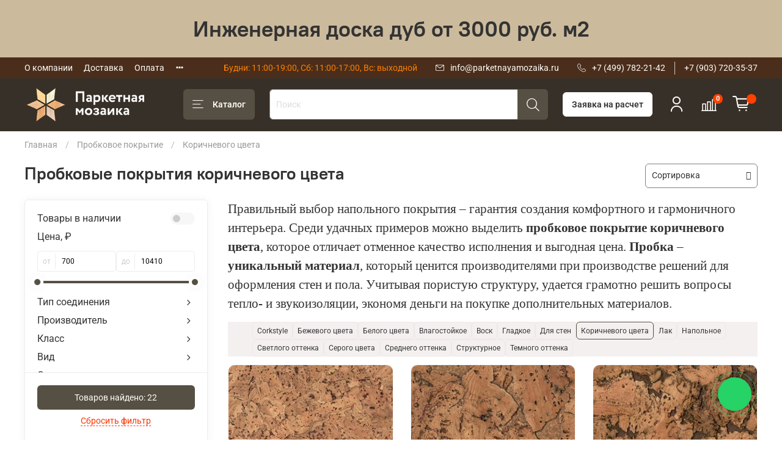

--- FILE ---
content_type: text/html; charset=utf-8
request_url: https://parketnayamozaika.ru/collection/probkovoe-pokrytie/korichnevogo-tsveta
body_size: 47860
content:
<!DOCTYPE html>
<html
  style="
    --color-btn-bg:#565044;
--color-btn-bg-is-dark:true;
--bg:#ffffff;
--bg-is-dark:false;

--color-text: var(--color-text-dark);
--color-text-minor-shade: var(--color-text-dark-minor-shade);
--color-text-major-shade: var(--color-text-dark-major-shade);
--color-text-half-shade: var(--color-text-dark-half-shade);

--color-notice-warning-is-dark:false;
--color-notice-success-is-dark:false;
--color-notice-error-is-dark:false;
--color-notice-info-is-dark:false;
--color-form-controls-bg:var(--bg);
--color-form-controls-bg-disabled:var(--bg-minor-shade);
--color-form-controls-border-color:var(--bg-half-shade);
--color-form-controls-color:var(--color-text);
--is-editor:false;


  "
  >
  <head><link media='print' onload='this.media="all"' rel='stylesheet' type='text/css' href='/served_assets/public/jquery.modal-0c2631717f4ce8fa97b5d04757d294c2bf695df1d558678306d782f4bf7b4773.css'><meta data-config="{&quot;collection_filter_version&quot;:1688479512,&quot;collection_products_count&quot;:22}" name="page-config" content="" /><meta data-config="{&quot;money_with_currency_format&quot;:{&quot;delimiter&quot;:&quot; &quot;,&quot;separator&quot;:&quot;.&quot;,&quot;format&quot;:&quot;%n %u&quot;,&quot;unit&quot;:&quot;₽&quot;,&quot;show_price_without_cents&quot;:1},&quot;currency_code&quot;:&quot;RUR&quot;,&quot;currency_iso_code&quot;:&quot;RUB&quot;,&quot;default_currency&quot;:{&quot;title&quot;:&quot;Российский рубль&quot;,&quot;code&quot;:&quot;RUR&quot;,&quot;rate&quot;:1.0,&quot;format_string&quot;:&quot;%n %u&quot;,&quot;unit&quot;:&quot;₽&quot;,&quot;price_separator&quot;:&quot;&quot;,&quot;is_default&quot;:true,&quot;price_delimiter&quot;:&quot;&quot;,&quot;show_price_with_delimiter&quot;:true,&quot;show_price_without_cents&quot;:true},&quot;facebook&quot;:{&quot;pixelActive&quot;:false,&quot;currency_code&quot;:&quot;RUB&quot;,&quot;use_variants&quot;:null},&quot;vk&quot;:{&quot;pixel_active&quot;:null,&quot;price_list_id&quot;:null},&quot;new_ya_metrika&quot;:true,&quot;ecommerce_data_container&quot;:&quot;dataLayer&quot;,&quot;common_js_version&quot;:null,&quot;vue_ui_version&quot;:null,&quot;feedback_captcha_enabled&quot;:&quot;1&quot;,&quot;account_id&quot;:2113942,&quot;hide_items_out_of_stock&quot;:false,&quot;forbid_order_over_existing&quot;:true,&quot;minimum_items_price&quot;:null,&quot;enable_comparison&quot;:true,&quot;locale&quot;:&quot;ru&quot;,&quot;client_group&quot;:null,&quot;consent_to_personal_data&quot;:{&quot;active&quot;:true,&quot;obligatory&quot;:true,&quot;description&quot;:&quot;\u003cp style=\&quot;text-align: center;\&quot;\u003e\u003cspan style=\&quot;font-size: 8pt;\&quot;\u003eЯ ознакомлен и согласен с условиями \u003ca href=\&quot;/page/oferta\&quot; target=\&quot;blank\&quot;\u003eоферты и политики конфиденциальности\u003c/a\u003e.\u003c/span\u003e\u003c/p\u003e&quot;},&quot;recaptcha_key&quot;:&quot;6LfXhUEmAAAAAOGNQm5_a2Ach-HWlFKD3Sq7vfFj&quot;,&quot;recaptcha_key_v3&quot;:&quot;6LcZi0EmAAAAAPNov8uGBKSHCvBArp9oO15qAhXa&quot;,&quot;yandex_captcha_key&quot;:&quot;ysc1_ec1ApqrRlTZTXotpTnO8PmXe2ISPHxsd9MO3y0rye822b9d2&quot;,&quot;checkout_float_order_content_block&quot;:false,&quot;available_products_characteristics_ids&quot;:null,&quot;sber_id_app_id&quot;:&quot;5b5a3c11-72e5-4871-8649-4cdbab3ba9a4&quot;,&quot;theme_generation&quot;:4,&quot;quick_checkout_captcha_enabled&quot;:false,&quot;max_order_lines_count&quot;:500,&quot;sber_bnpl_min_amount&quot;:1000,&quot;sber_bnpl_max_amount&quot;:150000,&quot;counter_settings&quot;:{&quot;data_layer_name&quot;:&quot;dataLayer&quot;,&quot;new_counters_setup&quot;:true,&quot;add_to_cart_event&quot;:true,&quot;remove_from_cart_event&quot;:true,&quot;add_to_wishlist_event&quot;:true,&quot;purchase_event&quot;:true},&quot;site_setting&quot;:{&quot;show_cart_button&quot;:true,&quot;show_service_button&quot;:false,&quot;show_marketplace_button&quot;:false,&quot;show_quick_checkout_button&quot;:true},&quot;warehouses&quot;:[],&quot;captcha_type&quot;:&quot;google&quot;,&quot;human_readable_urls&quot;:false}" name="shop-config" content="" /><meta name='js-evnvironment' content='production' /><meta name='default-locale' content='ru' /><meta name='insales-redefined-api-methods' content="[]" /><script type="text/javascript" src="https://static.insales-cdn.com/assets/static-versioned/v3.72/static/libs/lodash/4.17.21/lodash.min.js"></script><script>dataLayer= []; dataLayer.push({
        event: 'view_item_list',
        ecommerce: {
          items: [{"item_name":"Murano","item_id":"338222464","item_price":"3100.00","items_list_id":"23963154","index":1},{"item_name":"Monte Nat","item_id":"338222568","item_price":"3100.00","items_list_id":"23963154","index":2},{"item_name":"Monte Brown","item_id":"338222518","item_price":"3600.00","items_list_id":"23963154","index":3},{"item_name":"Elba","item_id":"338229557","item_price":"4400.00","items_list_id":"23963154","index":4},{"item_name":"Tigre","item_id":"338229510","item_price":"4700.00","items_list_id":"23963154","index":5},{"item_name":"Mono","item_id":"338229251","item_price":"5100.00","items_list_id":"23963154","index":6},{"item_name":"Madeira","item_id":"338229279","item_price":"5260.00","items_list_id":"23963154","index":7},{"item_name":"Linea Chocco","item_id":"338229365","item_price":"5290.00","items_list_id":"23963154","index":8},{"item_name":"P999","item_id":"338229259","item_price":"5340.00","items_list_id":"23963154","index":9},{"item_name":"Comprido","item_id":"338229445","item_price":"5420.00","items_list_id":"23963154","index":10},{"item_name":"Oak Floor Board","item_id":"338229935","item_price":"5500.00","items_list_id":"23963154","index":11},{"item_name":"Random","item_id":"338221593","item_price":"5700.00","items_list_id":"23963154","index":12}]
         }
      });</script>
<!--InsalesCounter -->
<script type="text/javascript">
(function() {
  if (typeof window.__insalesCounterId !== 'undefined') {
    return;
  }

  try {
    Object.defineProperty(window, '__insalesCounterId', {
      value: 2113942,
      writable: true,
      configurable: true
    });
  } catch (e) {
    console.error('InsalesCounter: Failed to define property, using fallback:', e);
    window.__insalesCounterId = 2113942;
  }

  if (typeof window.__insalesCounterId === 'undefined') {
    console.error('InsalesCounter: Failed to set counter ID');
    return;
  }

  let script = document.createElement('script');
  script.async = true;
  script.src = '/javascripts/insales_counter.js?7';
  let firstScript = document.getElementsByTagName('script')[0];
  firstScript.parentNode.insertBefore(script, firstScript);
})();
</script>
<!-- /InsalesCounter -->
<meta name="yandex-verification" content="bed33eba2f9f6c66" />
    <!-- meta -->
<meta charset="UTF-8" /><title>Пробковые покрытия коричневого цвета купить в интернет-магазине по низким ценам</title><meta name="description" content="Каталог пробкового покрытия коричневого цвета по честной цене. Доставка по Москве от 1500 руб. Удобный фильтр товаров. Товар в наличии. Шоурум метро Каширская. Звоните: +7 (499) 782-21-42">
<meta data-config="{&quot;static-versioned&quot;: &quot;1.38&quot;}" name="theme-meta-data" content="">

<meta name="robots" content="index, follow" />

<meta http-equiv="X-UA-Compatible" content="IE=edge,chrome=1" />
<meta name="viewport" content="width=device-width, initial-scale=1.0" />
<meta name="SKYPE_TOOLBAR" content="SKYPE_TOOLBAR_PARSER_COMPATIBLE" />
<meta name="format-detection" content="telephone=no">

<!-- canonical url--><link rel="canonical" href="https://parketnayamozaika.ru/collection/probkovoe-pokrytie/korichnevogo-tsveta"/>

<!-- rss feed-->
  
    
    <meta property="og:title" content="Коричневого цвета">
  
  
    
  
  <meta property="og:type" content="website">
  <meta property="og:url" content="https://parketnayamozaika.ru/collection/probkovoe-pokrytie/korichnevogo-tsveta">




<!-- icons-->
<link rel="icon" type="image/png" sizes="16x16" href="https://static.insales-cdn.com/assets/1/1204/3679412/1768158410/favicon.png" /><style media="screen">
  @supports (content-visibility: hidden) {
    body:not(.settings_loaded) {
      content-visibility: hidden;
    }
  }
  @supports not (content-visibility: hidden) {
    body:not(.settings_loaded) {
      visibility: hidden;
    }
  }
</style>


  </head>
  <body data-multi-lang="false">
    <noscript>
<div class="njs-alert-overlay">
  <div class="njs-alert-wrapper">
    <div class="njs-alert">
      <p></p>
    </div>
  </div>
</div>
</noscript>

    <div class="page_layout page_layout_normal_left page_layout_section_top">
      <header>
      
        
      
        <div
  class="layout widget-type_system_widget_v4_heading_1"
  style="--tag:h4; --font-size:36px; --align-button:center; --bg:#CCBA9C; --bg-is-light:true; --bg-minor-shade:#c9b696; --bg-minor-shade-is-light:true; --bg-major-shade:#c4af8d; --bg-major-shade-is-light:true; --bg-half-shade:#77613e; --bg-half-shade-is-dark:true; --layout-wide-bg:true; --layout-pt:2vw; --layout-pb:2vw; --layout-wide-content:false; --layout-edge:false; --hide-desktop:false; --hide-mobile:false;"
  data-widget-drop-item-id="60246891"
  
  >
  <div class="layout__content">
    <div id="" class="item-heading">
  <h4 class="heading">Инженерная доска дуб от 3000 руб. м2</h4>
</div>

  </div>
</div>

      
        <div
  class="layout widget-type_widget_v4_header_1_ab7385fb3d6d717e1a46abd9521e08df"
  style="--logo-img:'https://static.insales-cdn.com/files/1/8066/24657794/original/logo1w.png'; --logo-max-width:220px; --live-search:true; --hide-search:false; --hide-language:true; --hide-personal:false; --hide-compare:false; --hide-favorite:false; --hide-total-price:false; --hide-menu-photo:false; --hide-counts:true; --bage-bg:#ff4100; --bage-bg-is-dark:true; --bage-bg-minor-shade:#ff531a; --bage-bg-minor-shade-is-dark:true; --bage-bg-major-shade:#ff6633; --bage-bg-major-shade-is-dark:true; --bage-bg-half-shade:#ff9f80; --bage-bg-half-shade-is-light:true; --bg-top-panel:#4A2E1B; --bg-top-panel-is-dark:true; --bg-top-panel-minor-shade:#694126; --bg-top-panel-minor-shade-is-dark:true; --bg-top-panel-major-shade:#875331; --bg-top-panel-major-shade-is-dark:true; --bg-top-panel-half-shade:#c98f69; --bg-top-panel-half-shade-is-dark:true; --bg:#373028; --bg-is-dark:true; --bg-minor-shade:#50463a; --bg-minor-shade-is-dark:true; --bg-major-shade:#685b4b; --bg-major-shade-is-dark:true; --bg-half-shade:#a89987; --bg-half-shade-is-dark:true; --header-wide-bg:true; --menu-grid-list-min-width:200px; --menu-grid-list-row-gap:1rem; --menu-grid-list-column-gap:2.5rem; --subcollections-items-limit:3; --img-border-radius:0px; --menu-img-ratio:2; --menu-img-fit:cover; --header-top-pt:0.5vw; --header-top-pb:0.5vw; --header-main-pt:1vw; --header-main-pb:1vw; --header-wide-content:false; --hide-desktop:false; --hide-mobile:false;"
  data-widget-drop-item-id="47798668"
  
  >
  <div class="layout__content">
    




<div class="header header_no-languages">
  <div class="header__mobile-head">
    <div class="header__mobile-head-content">
      <button type="button" class="button button_size-l header__hide-mobile-menu-btn js-hide-mobile-menu">
          <span class="icon icon-times"></span>
      </button>

      
    </div>
  </div>

  <div class="header__content">
    <div class="header-part-top">
      <div class="header-part-top__inner">
        <div class="header__area-menu">
          <ul class="header__menu js-cut-list" data-navigation data-navigation data-menu-handle="main-menu">
            
              <li class="header__menu-item" data-navigation-item data-menu-item-id="17518510">
                <div class="header__menu-controls">
                  <a href="/page/about-us" class="header__menu-link" data-navigation-link="/page/about-us">
                    О компании
                  </a>
                </div>
              </li>
            
              <li class="header__menu-item" data-navigation-item data-menu-item-id="17518512">
                <div class="header__menu-controls">
                  <a href="/page/delivery" class="header__menu-link" data-navigation-link="/page/delivery">
                    Доставка
                  </a>
                </div>
              </li>
            
              <li class="header__menu-item" data-navigation-item data-menu-item-id="17518513">
                <div class="header__menu-controls">
                  <a href="/page/payment" class="header__menu-link" data-navigation-link="/page/payment">
                    Оплата
                  </a>
                </div>
              </li>
            
              <li class="header__menu-item" data-navigation-item data-menu-item-id="18724820">
                <div class="header__menu-controls">
                  <a href="/page/uslugi-ukladki" class="header__menu-link" data-navigation-link="/page/uslugi-ukladki">
                    Укладка
                  </a>
                </div>
              </li>
            
              <li class="header__menu-item" data-navigation-item data-menu-item-id="19764274">
                <div class="header__menu-controls">
                  <a href="/page/gallery" class="header__menu-link" data-navigation-link="/page/gallery">
                    Портфолио
                  </a>
                </div>
              </li>
            
              <li class="header__menu-item" data-navigation-item data-menu-item-id="17518511">
                <div class="header__menu-controls">
                  <a href="/page/contacts" class="header__menu-link" data-navigation-link="/page/contacts">
                    Контакты
                  </a>
                </div>
              </li>
            
          </ul>
        </div>

        <div class="header__area-text">
          
          <div class="header__work-time">Будни: 11:00-19:00, Сб: 11:00-17:00, Вс: выходной</div>
          
        </div>

        <div class="header__area-contacts">
          
    <span class="icon icon-envelope"></span>
<div class="header__phone header__email">
      <a class="header__phone-value" href="mailto:info@parketnayamozaika.ru">info@parketnayamozaika.ru</a>
    </div>

          
  
    <span class="icon icon-phone"></span>
    <div class="header__phone">
      <a class="header__phone-value" href="tel:+74997822142">+7 (499) 782-21-42</a>
    </div>
  
  
    <div class="header__phone _phone-2">
      <a class="header__phone-value" href="tel:+79037203537">+7 (903) 720-35-37 </a>
    </div>
  

        </div>

        
      </div>
    </div>


    <div class="header-part-main">
      <div class="header-part-main__inner">
        <div class="header__area-logo">
          

  
  
  
  
    <a href=" / " class="header__logo">
      <img src="https://static.insales-cdn.com/files/1/8066/24657794/original/logo1w.png" alt="Паркетная Мозаика" title="Паркетная Мозаика" />
    </a>
  


        </div>

        <div class="header__area-catalog">
          <button type="button" class="button button_size-l header__show-collection-btn js-show-header-collections">
            <span class="icon icon-bars _show"></span>
            <span class="icon icon-times _hide"></span>
            Каталог
          </button>
        </div>

        <div class="header__area-search">
          <div class="header__search">
            <form action="/search" method="get" class="header__search-form">
              <input type="text" autocomplete="off" class="form-control form-control_size-l header__search-field" name="q" value="" placeholder="Поиск"  data-search-field />
              <button type="submit" class="button button_size-l header__search-btn">
                <span class="icon icon-search"></span>
              </button>
              <input type="hidden" name="lang" value="ru">
              <div class="header__search__results" data-search-result></div>
            </form>
            <button type="button" class="button button_size-l header__search-mobile-btn js-show-mobile-search">
                <span class="icon icon-search _show"></span>
              <span class="icon icon-times _hide"></span>
              </button>
            </div>
        </div>

        <div class="header__area-controls">
          <button data-show-feedback-modal class="button" onclick="ym(26808843, 'reachGoal', 'zayavka_shapka')">Заявка на расчет</button>
          
            <a href="/client_account/orders" class="header__control-btn header__cabinet">
              <span class="icon icon-user"></span>
            </a>
          

          
            
            <a href="/compares" class="header__control-btn header__compare" data-compare-counter-btn>
              <span class="icon icon-compare">
                <span class="header__control-bage" data-compare-counter>0</span>
              </span>
            </a>
            
          

          

          <a href="/cart_items" class="header__control-btn header__cart">
            <span class="icon icon-cart">
              <span class="header__control-bage" data-cart-positions-count></span>
            </span>
            <span class="header__control-text" data-cart-total-price></span>
          </a>
        </div>


        
        

        

        <div class="header__collections">
          <div class="header__collections-content">
            <div class="header__collections-head">Каталог</div>

            
            <ul class="grid-list header__collections-menu" data-navigation data-subcollections-items-limit=3>
              
              
                

                <li class="header__collections-item is-level-1" data-navigation-item>
                  
                    

                    
                    

                    <a href="/collection/inzhenernaya-doska" class="img-ratio img-fit header__collections-photo">
                      <div class="img-ratio__inner">
                        

                        
                          <picture>
                            <source data-srcset="https://static.insales-cdn.com/r/NbTJHt_wqo0/rs:fit:500:500:1/plain/images/collections/1/2204/90720412/pm_ingenerka-2.jpg@webp" type="image/webp" class="lazyload">
                            <img data-src="https://static.insales-cdn.com/r/5XdY6a0Q_1w/rs:fit:500:500:1/plain/images/collections/1/2204/90720412/pm_ingenerka-2.jpg@jpg" class="lazyload">
                          </picture>
                        
                      </div>
                    </a>
                  

                  <div class="header__collections-controls">
                    <a href="/collection/inzhenernaya-doska" class="header__collections-link" data-navigation-link="/collection/inzhenernaya-doska" >
                      Инженерная доска
                    </a>

                    
                  </div>

                  
                </li>
              
                

                <li class="header__collections-item is-level-1" data-navigation-item>
                  
                    

                    
                    

                    <a href="/collection/modulnyy-parket" class="img-ratio img-fit header__collections-photo">
                      <div class="img-ratio__inner">
                        

                        
                          <picture>
                            <source data-srcset="https://static.insales-cdn.com/r/5C59LvOo5oU/rs:fit:500:500:1/plain/images/collections/1/6000/93624176/medium_pm_modulnuy_parket.jpg@webp" type="image/webp" class="lazyload">
                            <img data-src="https://static.insales-cdn.com/r/66-mr-bZtxc/rs:fit:500:500:1/plain/images/collections/1/6000/93624176/medium_pm_modulnuy_parket.jpg@jpg" class="lazyload">
                          </picture>
                        
                      </div>
                    </a>
                  

                  <div class="header__collections-controls">
                    <a href="/collection/modulnyy-parket" class="header__collections-link" data-navigation-link="/collection/modulnyy-parket" >
                      Модульный паркет
                    </a>

                    
                  </div>

                  
                </li>
              
                

                <li class="header__collections-item is-level-1" data-navigation-item>
                  
                    

                    
                    

                    <a href="/collection/parket-elka" class="img-ratio img-fit header__collections-photo">
                      <div class="img-ratio__inner">
                        

                        
                          <picture>
                            <source data-srcset="https://static.insales-cdn.com/r/6ng45hiOJWI/rs:fit:500:500:1/plain/images/collections/1/2194/90720402/parket_elka-2.jpg@webp" type="image/webp" class="lazyload">
                            <img data-src="https://static.insales-cdn.com/r/0Q0Ml151pkg/rs:fit:500:500:1/plain/images/collections/1/2194/90720402/parket_elka-2.jpg@jpg" class="lazyload">
                          </picture>
                        
                      </div>
                    </a>
                  

                  <div class="header__collections-controls">
                    <a href="/collection/parket-elka" class="header__collections-link" data-navigation-link="/collection/parket-elka" >
                      Паркет Елка
                    </a>

                    
                  </div>

                  
                </li>
              
                

                <li class="header__collections-item is-level-1" data-navigation-item>
                  
                    

                    
                    

                    <a href="/collection/parket" class="img-ratio img-fit header__collections-photo">
                      <div class="img-ratio__inner">
                        

                        
                          <picture>
                            <source data-srcset="https://static.insales-cdn.com/r/jr0iloFMt3Q/rs:fit:500:500:1/plain/images/collections/1/2436/90933636/originalparket_shtuk.jpg.jpg@webp" type="image/webp" class="lazyload">
                            <img data-src="https://static.insales-cdn.com/r/MxSg2PfFk4c/rs:fit:500:500:1/plain/images/collections/1/2436/90933636/originalparket_shtuk.jpg.jpg@jpg" class="lazyload">
                          </picture>
                        
                      </div>
                    </a>
                  

                  <div class="header__collections-controls">
                    <a href="/collection/parket" class="header__collections-link" data-navigation-link="/collection/parket" >
                      Паркет
                    </a>

                    
                  </div>

                  
                </li>
              
                

                <li class="header__collections-item is-level-1" data-navigation-item>
                  
                    

                    
                    

                    <a href="/collection/parketnaya-doska" class="img-ratio img-fit header__collections-photo">
                      <div class="img-ratio__inner">
                        

                        
                          <picture>
                            <source data-srcset="https://static.insales-cdn.com/r/FIjFgcOVpI0/rs:fit:500:500:1/plain/images/collections/1/2201/90720409/pm_parket-2.jpg@webp" type="image/webp" class="lazyload">
                            <img data-src="https://static.insales-cdn.com/r/steR4Zavmso/rs:fit:500:500:1/plain/images/collections/1/2201/90720409/pm_parket-2.jpg@jpg" class="lazyload">
                          </picture>
                        
                      </div>
                    </a>
                  

                  <div class="header__collections-controls">
                    <a href="/collection/parketnaya-doska" class="header__collections-link" data-navigation-link="/collection/parketnaya-doska" >
                      Паркетная доска
                    </a>

                    
                  </div>

                  
                </li>
              
                

                <li class="header__collections-item is-level-1" data-navigation-item>
                  
                    

                    
                    

                    <a href="/collection/massivnaya-doska" class="img-ratio img-fit header__collections-photo">
                      <div class="img-ratio__inner">
                        

                        
                          <picture>
                            <source data-srcset="https://static.insales-cdn.com/r/Xhlkxt2waoA/rs:fit:500:500:1/plain/images/collections/1/2206/90720414/pm_massiv-2.jpg@webp" type="image/webp" class="lazyload">
                            <img data-src="https://static.insales-cdn.com/r/oIt8ZQ_EseU/rs:fit:500:500:1/plain/images/collections/1/2206/90720414/pm_massiv-2.jpg@jpg" class="lazyload">
                          </picture>
                        
                      </div>
                    </a>
                  

                  <div class="header__collections-controls">
                    <a href="/collection/massivnaya-doska" class="header__collections-link" data-navigation-link="/collection/massivnaya-doska" >
                      Массивная доска
                    </a>

                    
                  </div>

                  
                </li>
              
                

                <li class="header__collections-item is-level-1" data-navigation-item>
                  
                    

                    
                    

                    <a href="/collection/laminat" class="img-ratio img-fit header__collections-photo">
                      <div class="img-ratio__inner">
                        

                        
                          <picture>
                            <source data-srcset="https://static.insales-cdn.com/r/FjhaHUS-mgg/rs:fit:500:500:1/plain/images/collections/1/3521/95677889/laminat-eversense-dub-lavaredo.jpg@webp" type="image/webp" class="lazyload">
                            <img data-src="https://static.insales-cdn.com/r/u-ebakcCaAo/rs:fit:500:500:1/plain/images/collections/1/3521/95677889/laminat-eversense-dub-lavaredo.jpg@jpg" class="lazyload">
                          </picture>
                        
                      </div>
                    </a>
                  

                  <div class="header__collections-controls">
                    <a href="/collection/laminat" class="header__collections-link" data-navigation-link="/collection/laminat" >
                      Ламинат
                    </a>

                    
                  </div>

                  
                </li>
              
                

                <li class="header__collections-item is-level-1" data-navigation-item>
                  
                    

                    
                    

                    <a href="/collection/vinilovyy-pol" class="img-ratio img-fit header__collections-photo">
                      <div class="img-ratio__inner">
                        

                        
                          <picture>
                            <source data-srcset="https://static.insales-cdn.com/r/FzsAS8gusw8/rs:fit:500:500:1/plain/images/collections/1/2209/90720417/pm_vynil-2.jpg@webp" type="image/webp" class="lazyload">
                            <img data-src="https://static.insales-cdn.com/r/YpgUGezwgYU/rs:fit:500:500:1/plain/images/collections/1/2209/90720417/pm_vynil-2.jpg@jpg" class="lazyload">
                          </picture>
                        
                      </div>
                    </a>
                  

                  <div class="header__collections-controls">
                    <a href="/collection/vinilovyy-pol" class="header__collections-link" data-navigation-link="/collection/vinilovyy-pol" >
                      Виниловый пол
                    </a>

                    
                  </div>

                  
                </li>
              
                

                <li class="header__collections-item is-level-1" data-navigation-item>
                  
                    

                    
                    

                    <a href="/collection/derevyannaya-mozaika-dlya-sten" class="img-ratio img-fit header__collections-photo">
                      <div class="img-ratio__inner">
                        

                        
                          <picture>
                            <source data-srcset="https://static.insales-cdn.com/r/_SGGxm5tCaU/rs:fit:500:500:1/plain/images/collections/1/327/90939719/bereza.jpg@webp" type="image/webp" class="lazyload">
                            <img data-src="https://static.insales-cdn.com/r/lu1OEZK3yMk/rs:fit:500:500:1/plain/images/collections/1/327/90939719/bereza.jpg@jpg" class="lazyload">
                          </picture>
                        
                      </div>
                    </a>
                  

                  <div class="header__collections-controls">
                    <a href="/collection/derevyannaya-mozaika-dlya-sten" class="header__collections-link" data-navigation-link="/collection/derevyannaya-mozaika-dlya-sten" >
                      Деревянная мозаика для стен
                    </a>

                    
                  </div>

                  
                </li>
              
                

                <li class="header__collections-item is-level-1" data-navigation-item>
                  
                    

                    
                    

                    <a href="/collection/hudozhestvennyy-parket" class="img-ratio img-fit header__collections-photo">
                      <div class="img-ratio__inner">
                        

                        
                          <picture>
                            <source data-srcset="https://static.insales-cdn.com/r/TOp0NCl8yIg/rs:fit:500:500:1/plain/images/collections/1/2232/90720440/parket_hudozh-2.jpg@webp" type="image/webp" class="lazyload">
                            <img data-src="https://static.insales-cdn.com/r/cvj96-fX4ww/rs:fit:500:500:1/plain/images/collections/1/2232/90720440/parket_hudozh-2.jpg@jpg" class="lazyload">
                          </picture>
                        
                      </div>
                    </a>
                  

                  <div class="header__collections-controls">
                    <a href="/collection/hudozhestvennyy-parket" class="header__collections-link" data-navigation-link="/collection/hudozhestvennyy-parket" >
                      Художественный паркет
                    </a>

                    
                  </div>

                  
                </li>
              
                

                <li class="header__collections-item is-level-1" data-navigation-item>
                  
                    

                    
                    

                    <a href="/collection/mozaika" class="img-ratio img-fit header__collections-photo">
                      <div class="img-ratio__inner">
                        

                        
                          <picture>
                            <source data-srcset="https://static.insales-cdn.com/r/xBnytal3DoU/rs:fit:500:500:1/plain/images/collections/1/461/90939853/mozaika.jpeg@webp" type="image/webp" class="lazyload">
                            <img data-src="https://static.insales-cdn.com/r/sx7upy2Ip6s/rs:fit:500:500:1/plain/images/collections/1/461/90939853/mozaika.jpeg@jpeg" class="lazyload">
                          </picture>
                        
                      </div>
                    </a>
                  

                  <div class="header__collections-controls">
                    <a href="/collection/mozaika" class="header__collections-link" data-navigation-link="/collection/mozaika" >
                      Мозаика
                    </a>

                    
                  </div>

                  
                </li>
              
                

                <li class="header__collections-item is-level-1" data-navigation-item>
                  
                    

                    
                    

                    <a href="/collection/ctenovye-paneli" class="img-ratio img-fit header__collections-photo">
                      <div class="img-ratio__inner">
                        

                        
                          <picture>
                            <source data-srcset="https://static.insales-cdn.com/r/HBy9k-Kb5Vk/rs:fit:500:500:1/plain/images/collections/1/949/90940341/ribadao.jpg@webp" type="image/webp" class="lazyload">
                            <img data-src="https://static.insales-cdn.com/r/X8Fpitg26cQ/rs:fit:500:500:1/plain/images/collections/1/949/90940341/ribadao.jpg@jpg" class="lazyload">
                          </picture>
                        
                      </div>
                    </a>
                  

                  <div class="header__collections-controls">
                    <a href="/collection/ctenovye-paneli" class="header__collections-link" data-navigation-link="/collection/ctenovye-paneli" >
                      Cтеновые панели
                    </a>

                    
                  </div>

                  
                </li>
              
                

                <li class="header__collections-item is-level-1" data-navigation-item>
                  
                    

                    
                    

                    <a href="/collection/ambarnaya-doska" class="img-ratio img-fit header__collections-photo">
                      <div class="img-ratio__inner">
                        

                        
                          <picture>
                            <source data-srcset="https://static.insales-cdn.com/r/qdGZ1lLp-3o/rs:fit:500:500:1/plain/images/collections/1/5324/93443276/ambarnaya-doska.jpg@webp" type="image/webp" class="lazyload">
                            <img data-src="https://static.insales-cdn.com/r/cdnGz6Hxpuk/rs:fit:500:500:1/plain/images/collections/1/5324/93443276/ambarnaya-doska.jpg@jpg" class="lazyload">
                          </picture>
                        
                      </div>
                    </a>
                  

                  <div class="header__collections-controls">
                    <a href="/collection/ambarnaya-doska" class="header__collections-link" data-navigation-link="/collection/ambarnaya-doska" >
                      Амбарная доска
                    </a>

                    
                  </div>

                  
                </li>
              
                

                <li class="header__collections-item is-level-1" data-navigation-item>
                  
                    

                    
                    

                    <a href="/collection/laytbrus" class="img-ratio img-fit header__collections-photo">
                      <div class="img-ratio__inner">
                        

                        
                          <picture>
                            <source data-srcset="https://static.insales-cdn.com/r/kynJLuYdoTM/rs:fit:500:500:1/plain/images/collections/1/1121/90940513/reechnyj-potolok.jpg@webp" type="image/webp" class="lazyload">
                            <img data-src="https://static.insales-cdn.com/r/AbIfckvAzGI/rs:fit:500:500:1/plain/images/collections/1/1121/90940513/reechnyj-potolok.jpg@jpg" class="lazyload">
                          </picture>
                        
                      </div>
                    </a>
                  

                  <div class="header__collections-controls">
                    <a href="/collection/laytbrus" class="header__collections-link" data-navigation-link="/collection/laytbrus" >
                      Лайтбрус
                    </a>

                    
                  </div>

                  
                </li>
              
                

                <li class="header__collections-item is-level-1" data-navigation-item>
                  
                    

                    
                    

                    <a href="/collection/terrasnaya-doska" class="img-ratio img-fit header__collections-photo">
                      <div class="img-ratio__inner">
                        

                        
                          <picture>
                            <source data-srcset="https://static.insales-cdn.com/r/6MWfcYNQq_A/rs:fit:500:500:1/plain/images/collections/1/1903/90941295/terrasa.jpeg@webp" type="image/webp" class="lazyload">
                            <img data-src="https://static.insales-cdn.com/r/b-MOLSrD-eo/rs:fit:500:500:1/plain/images/collections/1/1903/90941295/terrasa.jpeg@jpeg" class="lazyload">
                          </picture>
                        
                      </div>
                    </a>
                  

                  <div class="header__collections-controls">
                    <a href="/collection/terrasnaya-doska" class="header__collections-link" data-navigation-link="/collection/terrasnaya-doska" >
                      Террасная доска
                    </a>

                    
                  </div>

                  
                </li>
              
                

                <li class="header__collections-item is-level-1" data-navigation-item>
                  
                    

                    
                    

                    <a href="/collection/probkovoe-pokrytie" class="img-ratio img-fit header__collections-photo">
                      <div class="img-ratio__inner">
                        

                        
                          <picture>
                            <source data-srcset="https://static.insales-cdn.com/r/LAbNkahzkyU/rs:fit:500:500:1/plain/images/collections/1/2225/90720433/probka-2.jpg@webp" type="image/webp" class="lazyload">
                            <img data-src="https://static.insales-cdn.com/r/X4tUzcr9Yak/rs:fit:500:500:1/plain/images/collections/1/2225/90720433/probka-2.jpg@jpg" class="lazyload">
                          </picture>
                        
                      </div>
                    </a>
                  

                  <div class="header__collections-controls">
                    <a href="/collection/probkovoe-pokrytie" class="header__collections-link" data-navigation-link="/collection/probkovoe-pokrytie" >
                      Пробковое покрытие
                    </a>

                    
                  </div>

                  
                </li>
              
                

                <li class="header__collections-item is-level-1" data-navigation-item>
                  
                    

                    
                    

                    <a href="/collection/sportivnyy-pol" class="img-ratio img-fit header__collections-photo">
                      <div class="img-ratio__inner">
                        

                        
                          <picture>
                            <source data-srcset="https://static.insales-cdn.com/r/XszfVdig0QE/rs:fit:500:500:1/plain/images/collections/1/2229/90720437/parket_sport-2.jpg@webp" type="image/webp" class="lazyload">
                            <img data-src="https://static.insales-cdn.com/r/Ua7H3P6oyPA/rs:fit:500:500:1/plain/images/collections/1/2229/90720437/parket_sport-2.jpg@jpg" class="lazyload">
                          </picture>
                        
                      </div>
                    </a>
                  

                  <div class="header__collections-controls">
                    <a href="/collection/sportivnyy-pol" class="header__collections-link" data-navigation-link="/collection/sportivnyy-pol" >
                      Спортивный пол
                    </a>

                    
                  </div>

                  
                </li>
              
                

                <li class="header__collections-item is-level-1" data-navigation-item>
                  
                    

                    
                    

                    <a href="/collection/parketnaya-himiya" class="img-ratio img-fit header__collections-photo">
                      <div class="img-ratio__inner">
                        

                        
                          <picture>
                            <source data-srcset="https://static.insales-cdn.com/r/s_5jy2QykPA/rs:fit:500:500:1/plain/images/collections/1/2234/90720442/parket_himiya-2.jpg@webp" type="image/webp" class="lazyload">
                            <img data-src="https://static.insales-cdn.com/r/iKIUepIz-6s/rs:fit:500:500:1/plain/images/collections/1/2234/90720442/parket_himiya-2.jpg@jpg" class="lazyload">
                          </picture>
                        
                      </div>
                    </a>
                  

                  <div class="header__collections-controls">
                    <a href="/collection/parketnaya-himiya" class="header__collections-link" data-navigation-link="/collection/parketnaya-himiya" >
                      Паркетная химия
                    </a>

                    
                  </div>

                  
                </li>
              
                

                <li class="header__collections-item is-level-1" data-navigation-item>
                  
                    

                    
                    

                    <a href="/collection/plintus-napolnyy" class="img-ratio img-fit header__collections-photo">
                      <div class="img-ratio__inner">
                        

                        
                          <picture>
                            <source data-srcset="https://static.insales-cdn.com/r/ce5Fwm_HTVk/rs:fit:500:500:1/plain/images/collections/1/2237/90720445/plintusa-2.jpg@webp" type="image/webp" class="lazyload">
                            <img data-src="https://static.insales-cdn.com/r/GDrcVl8Rzjc/rs:fit:500:500:1/plain/images/collections/1/2237/90720445/plintusa-2.jpg@jpg" class="lazyload">
                          </picture>
                        
                      </div>
                    </a>
                  

                  <div class="header__collections-controls">
                    <a href="/collection/plintus-napolnyy" class="header__collections-link" data-navigation-link="/collection/plintus-napolnyy" >
                      Плинтус напольный
                    </a>

                    
                  </div>

                  
                </li>
              
                

                <li class="header__collections-item is-level-1" data-navigation-item>
                  
                    

                    
                    

                    <a href="/collection/soputstvuyuschie-materialy" class="img-ratio img-fit header__collections-photo">
                      <div class="img-ratio__inner">
                        

                        
                          <picture>
                            <source data-srcset="https://static.insales-cdn.com/r/-KM6YzXnDjI/rs:fit:500:500:1/plain/images/collections/1/171/90988715/material.jpg@webp" type="image/webp" class="lazyload">
                            <img data-src="https://static.insales-cdn.com/r/iy4mj-qVqIo/rs:fit:500:500:1/plain/images/collections/1/171/90988715/material.jpg@jpg" class="lazyload">
                          </picture>
                        
                      </div>
                    </a>
                  

                  <div class="header__collections-controls">
                    <a href="/collection/soputstvuyuschie-materialy" class="header__collections-link" data-navigation-link="/collection/soputstvuyuschie-materialy" >
                      Сопутствующие материалы
                    </a>

                    
                  </div>

                  
                </li>
              
                

                <li class="header__collections-item is-level-1" data-navigation-item>
                  
                    

                    
                    

                    <a href="/collection/mebelnyy-schit" class="img-ratio img-fit header__collections-photo">
                      <div class="img-ratio__inner">
                        

                        
                          <picture>
                            <source data-srcset="https://static.insales-cdn.com/r/TEi6KXtnEy8/rs:fit:500:500:1/plain/images/collections/1/8072/90980232/%D1%89%D0%B8%D1%82_%D0%BC%D0%B5%D0%B1%D0%B5%D0%BB%D1%8C%D0%BD%D1%8B%D0%B9.jpg@webp" type="image/webp" class="lazyload">
                            <img data-src="https://static.insales-cdn.com/r/fixEYV2jeqM/rs:fit:500:500:1/plain/images/collections/1/8072/90980232/%D1%89%D0%B8%D1%82_%D0%BC%D0%B5%D0%B1%D0%B5%D0%BB%D1%8C%D0%BD%D1%8B%D0%B9.jpg@jpg" class="lazyload">
                          </picture>
                        
                      </div>
                    </a>
                  

                  <div class="header__collections-controls">
                    <a href="/collection/mebelnyy-schit" class="header__collections-link" data-navigation-link="/collection/mebelnyy-schit" >
                      Мебельный щит
                    </a>

                    
                  </div>

                  
                </li>
              
              
            </ul>
          </div>
        </div>
      </div>
    </div>
  </div>
</div>

<div class="header-mobile-panel">
  <div class="header-mobile-panel__content">
    <button type="button" class="button button_size-l header-mobile-panel__show-menu-btn js-show-mobile-menu">
      <span class="icon icon-bars"></span>
    </button>

    <div class="header-mobile-panel__logo">
      

  
  
  
  
    <a href=" / " class="header__logo">
      <img src="https://static.insales-cdn.com/files/1/8066/24657794/original/logo1w.png" alt="Паркетная Мозаика" title="Паркетная Мозаика" />
    </a>
  


    </div>

    <div class="header-mobile-panel__controls">
      <a href="/cart_items" class="header__control-btn header__mobile-cart">
        <span class="icon icon-cart">
          <span class="header__control-bage" data-cart-positions-count></span>
        </span>
      </a>
    </div>
  </div>
</div>

<div class="header__collections-overlay"></div>


  </div>
</div>

      
      </header>

      
      
      
        <section class="page_section_top">
          
                <div
  class="layout widget-type_system_widget_v4_breadcrumbs_1"
  style="--delemeter:1; --align:start; --layout-wide-bg:false; --layout-pt:1vw; --layout-pb:1vw; --layout-wide-content:false; --layout-edge:false; --hide-desktop:false; --hide-mobile:false;"
  data-widget-drop-item-id="47798696"
  
  >
  <div class="layout__content">
    

<div class="breadcrumb-wrapper delemeter_1">
  <ul class="breadcrumb">
    <li class="breadcrumb-item home">
      <a class="breadcrumb-link" title="Главная" href="/">Главная</a>
    </li>
    
      
        
          
        
          
            
              
                <li class="breadcrumb-item">
                  <a class="breadcrumb-link" title="Пробковое покрытие" href="/collection/probkovoe-pokrytie">Пробковое покрытие</a>
                </li>
                <li class="breadcrumb-item">
                  <span class="breadcrumb-page">Коричневого цвета</span>
                </li>
              
            
          
        
      
    
  </ul>
</div>




  </div>
</div>

          
                <div
  class="layout widget-type_widget_v4_collection_sort_1_1b5ca5553bca6d0f7888ebd92f2c3744"
  style="--hide-sorting-on-mobile:true; --layout-wide-bg:false; --layout-pt:0.5vw; --layout-pb:1vw; --layout-wide-content:false; --layout-edge:false; --hide-desktop:false; --hide-mobile:false;"
  data-widget-drop-item-id="47798697"
  
  >
  <div class="layout__content">
    <div class="collection-toolbar">
  <h1 class="heading">
    
      Пробковые покрытия коричневого цвета
    
  </h1>
  <div class="collection-sort">
    
    <form class="collection-order-wrapper" action="/collection/probkovoe-pokrytie" method="get">
      <div class="collection-order is-sort">
        <div class="select-wrapper">
        <select class="js-order _js-filter-trigger form-control form-control_size-m" name="order">
        <option  value=''>Сортировка</option>
        <option  value='price'>по возрастанию цены</option>
        <option  value='descending_price'>по убыванию цены</option>
        <option  value='descending_age'>сначала новые</option>
        <option  value='title'>по названию</option>
        </select>
     </div>
      </div>
      
    </form>
    
  </div>
</div>

  </div>
</div>

          
        </section>
      
      

      <main>
        





  
    <div
  class="layout widget-type_system_widget_v4_collection_description_1"
  style="--layout-wide-bg:false; --layout-pt:0vw; --layout-pb:0vw; --layout-wide-content:false; --layout-edge:false; --hide-desktop:false; --hide-mobile:false;"
  data-widget-drop-item-id="47798680"
  
  >
  <div class="layout__content">
    
  
    <div class="static-text">
      <p style="font-weight: 400;"><span style="font-size: 16pt; font-family: 'times new roman', times;">Правильный выбор напольного покрытия &ndash; гарантия создания комфортного и гармоничного интерьера. Среди удачных примеров можно выделить <strong>пробковое покрытие коричневого цвета</strong>, которое отличает отменное качество исполнения и выгодная цена. <strong>Пробка &ndash; уникальный материал</strong>, который ценится производителями при производстве решений для оформления стен и пола. Учитывая пористую структуру, удается грамотно решить вопросы тепло- и звукоизоляции, экономя деньги на покупке дополнительных материалов.</span></p>
    </div>
  


  </div>
</div>

  
    
  
    <div
  class="layout widget-type_widget-seo-filters"
  style="--bg:#F5F0F0; --bg-is-light:true; --bg-minor-shade:#efe7e7; --bg-minor-shade-is-light:true; --bg-major-shade:#e7dbdb; --bg-major-shade-is-light:true; --bg-half-shade:#916161; --bg-half-shade-is-dark:true; --layout-wide-bg:false; --layout-pt:0vw; --layout-pb:0vw; --layout-wide-content:false; --layout-edge:false; --hide-desktop:false; --hide-mobile:true;"
  data-widget-drop-item-id="201135241"
  
  >
  <div class="layout__content">
    



<div class="seo-filter">
  
    
      <a href="/collection/probkovoe-pokrytie/corkstyle">Corkstyle</a>
    
  
    
      <a href="/collection/probkovoe-pokrytie/bezhevogo-tsveta">Бежевого цвета</a>
    
  
    
      <a href="/collection/probkovoe-pokrytie/belogo-tsveta">Белого цвета</a>
    
  
    
      <a href="/collection/probkovoe-pokrytie/probkovoe-pokrytie-granorte">Влагостойкое</a>
    
  
    
      <a href="/collection/probkovoe-pokrytie/vosk">Воск</a>
    
  
    
      <a href="/collection/probkovoe-pokrytie/gladkoe">Гладкое</a>
    
  
    
      <a href="/collection/probkovoe-pokrytie/dlya-sten">Для стен</a>
    
  
    
      <span class="is-active">Коричневого цвета</span>
    
  
    
      <a href="/collection/probkovoe-pokrytie/lak">Лак</a>
    
  
    
      <a href="/collection/probkovoe-pokrytie/napolnoe">Напольное</a>
    
  
    
      <a href="/collection/probkovoe-pokrytie/svetlogo-ottenka">Светлого оттенка</a>
    
  
    
      <a href="/collection/probkovoe-pokrytie/serogo-tsveta">Серого цвета</a>
    
  
    
      <a href="/collection/probkovoe-pokrytie/srednego-ottenka">Среднего оттенка</a>
    
  
    
      <a href="/collection/probkovoe-pokrytie/strukturnoe">Структурное</a>
    
  
    
      <a href="/collection/probkovoe-pokrytie/temnogo-ottenka">Темного оттенка</a>
    
  
</div>

  </div>
</div>

  
    <div
  class="layout widget-type_widget_v4_catalog_1_abceff68a6fe21889b02499ae2b1b916"
  style="--sticker-font-size:0.9rem; --hide-description:true; --hide-variants:false; --hide-variants-title:true; --hide-sku:true; --catalog-grid-list-min-width:220px; --img-ratio:1; --img-fit:contain; --product-desc-limit:20; --product-info-align:left; --product-border-radius:10px; --display-property-color:text; --switch-img-on-hover:false; --layout-wide-bg:false; --catalog-grid-list-row-gap:2rem; --catalog-grid-list-column-gap:2rem; --layout-pt:1vw; --layout-pb:1vw; --layout-wide-content:false; --layout-edge:false; --hide-desktop:false; --hide-mobile:false; --catalog-grid-list-min-width-mobile:150px;"
  data-widget-drop-item-id="47798683"
  
  >
  <div class="layout__content">
    






<div class="catalog">
  <div class="grid-list catalog-list" 
   data-collection-infinity="/collection/probkovoe-pokrytie/korichnevogo-tsveta?page=2">
    
    
    

    <form
      action="/cart_items"
      method="post"
      data-product-id="338222464"
      class="product-preview   is-zero-count-preorder     is-forbid-order-over-existing  "
    >
      <div class="product-preview__content">
        <div class="product-preview__area-photo">
          <div class="product-preview__photo">
            
            <div class="img-ratio img-ratio_cover">
              <div class="img-ratio__inner">
                
                <a href="/collection/probkovoe-pokrytie/product/murano">
                  
                  

                  
                  

                  
                  
                    
                  

                  <picture>
                    <source media="(min-width:768px)" data-srcset="https://static.insales-cdn.com/r/O5H0K6qB7dE/rs:fit:440:0:1/q:100/plain/images/products/1/6663/622033415/large_71365-corkstyle-murano-1300x1300.jpg@webp" type="image/webp" class="lazyload">
                    <source media="(max-width:767px)" data-srcset="https://static.insales-cdn.com/r/1-uC5u507EA/rs:fit:300:0:1/q:100/plain/images/products/1/6663/622033415/large_71365-corkstyle-murano-1300x1300.jpg@webp" type="image/webp" class="lazyload">

                    <img data-src="https://static.insales-cdn.com/r/bgAle6iY994/rs:fit:440:0:1/q:100/plain/images/products/1/6663/622033415/large_71365-corkstyle-murano-1300x1300.jpg@jpg" class="lazyload" alt="Murano">
                  </picture>
                  
                  
                </a>
              </div>
            </div>
            <div class="product-preview__available">
              <span data-product-card-available='{
                "availableText": "В наличии",
                "notAvailableText": "Нет в наличии"
                }'
                >
              
              В наличии
              
              </span>
            </div>
            <div class="stickers">
              
              <div class="sticker sticker-sale" data-product-card-sale-value data-sticker-title="sticker-sale"></div>
              <div class="sticker sticker-preorder" data-sticker-title="sticker-preorder">Предзаказ</div>
            </div>
          </div>
        </div>

        <div class="product-preview__area-sku">
          <div class="product-preview__sku">
            
          </div>
        </div>

        <div class="product-preview__area-title">
          <div class="product-preview__title">
            <a href="/collection/probkovoe-pokrytie/product/murano">Murano</a>
          </div>
        </div>

        <div class="product-preview__area-description">
          
        </div>

        <div class="product-preview__area-variants">
          
            
          		
              <div class="product-preview__variants">
                <select class="hide" name="variant_id" data-product-variants='{ "default": "option-radio" , "Цвет": "option-span"   }'>
                  
                    <option value="575492827">Клеевое</option>
                  
                </select>
              </div>
            
          
        </div>

        <div class="product-preview__area-bottom">
          <div class="product-preview__price">
            
            <span class="product-preview__price-old" data-product-card-old-price></span>
            <span class="product-preview__price-cur" data-product-card-price-from-cart data-price-unit="кв.м"></span>
            
          </div>

          <div class="product-preview__price-cur product-preview__price-range">
            
            3 100 ₽
          </div>

          <div class="product-preview__controls">
            <div class="add-cart-counter" data-add-cart-counter>
                  <button type="button" class="button add-cart-counter__btn" data-add-cart-counter-btn>
                    <span class="add-cart-counter__btn-label">В корзину</span>
                    <span class="button__icon icon-cart"></span>
                  </button>
                  <div class="add-cart-counter__controls">
                    <button data-add-cart-counter-minus class="button add-cart-counter__controls-btn" type="button">-</button>
                    <a href="/cart_items" class="button add-cart-counter__detail">
                      <span class="add-cart-counter__detail-text">
                        <span class="add-cart-counter__detail-label">В корзине</span>
                        <span data-add-cart-counter-count class="add-cart-counter__detail-count"></span>
                        шт
                      </span>
                      <span class="add-cart-counter__detail-dop-text">Перейти</span>
                    </a>
                    <button data-add-cart-counter-plus class="button add-cart-counter__controls-btn" type="button">+</button>
                  </div>
                </div>

            <button data-product-card-preorder class="button button_wide product-preview__preorder-btn" type="button">Предзаказ</button>

            <a href="/collection/probkovoe-pokrytie/product/murano" class="button button_wide product-preview__detail-btn">Подробнее</a>

            <a href="/collection/probkovoe-pokrytie/product/murano" class="button button_wide product-preview__detail-select-btn">Выбрать</a>
          </div>
         </div>
      </div>
    </form>
    
    
    

    <form
      action="/cart_items"
      method="post"
      data-product-id="338222568"
      class="product-preview   is-zero-count-preorder     is-forbid-order-over-existing  "
    >
      <div class="product-preview__content">
        <div class="product-preview__area-photo">
          <div class="product-preview__photo">
            
            <div class="img-ratio img-ratio_cover">
              <div class="img-ratio__inner">
                
                <a href="/collection/probkovoe-pokrytie/product/monte-nat">
                  
                  

                  
                  

                  
                  
                    
                  

                  <picture>
                    <source media="(min-width:768px)" data-srcset="https://static.insales-cdn.com/r/515iSOL2Pwo/rs:fit:440:0:1/q:100/plain/images/products/1/6760/622033512/large_71369-corkstyle-monte-nat-1300x1300.jpg@webp" type="image/webp" class="lazyload">
                    <source media="(max-width:767px)" data-srcset="https://static.insales-cdn.com/r/htZfGjC14nk/rs:fit:300:0:1/q:100/plain/images/products/1/6760/622033512/large_71369-corkstyle-monte-nat-1300x1300.jpg@webp" type="image/webp" class="lazyload">

                    <img data-src="https://static.insales-cdn.com/r/aaCYtkT4SMc/rs:fit:440:0:1/q:100/plain/images/products/1/6760/622033512/large_71369-corkstyle-monte-nat-1300x1300.jpg@jpg" class="lazyload" alt="Monte Nat">
                  </picture>
                  
                  
                </a>
              </div>
            </div>
            <div class="product-preview__available">
              <span data-product-card-available='{
                "availableText": "В наличии",
                "notAvailableText": "Нет в наличии"
                }'
                >
              
              В наличии
              
              </span>
            </div>
            <div class="stickers">
              
              <div class="sticker sticker-sale" data-product-card-sale-value data-sticker-title="sticker-sale"></div>
              <div class="sticker sticker-preorder" data-sticker-title="sticker-preorder">Предзаказ</div>
            </div>
          </div>
        </div>

        <div class="product-preview__area-sku">
          <div class="product-preview__sku">
            
          </div>
        </div>

        <div class="product-preview__area-title">
          <div class="product-preview__title">
            <a href="/collection/probkovoe-pokrytie/product/monte-nat">Monte Nat</a>
          </div>
        </div>

        <div class="product-preview__area-description">
          
        </div>

        <div class="product-preview__area-variants">
          
            
          		
              <div class="product-preview__variants">
                <select class="hide" name="variant_id" data-product-variants='{ "default": "option-radio" , "Цвет": "option-span"   }'>
                  
                    <option value="575492929">Клеевое</option>
                  
                </select>
              </div>
            
          
        </div>

        <div class="product-preview__area-bottom">
          <div class="product-preview__price">
            
            <span class="product-preview__price-old" data-product-card-old-price></span>
            <span class="product-preview__price-cur" data-product-card-price-from-cart data-price-unit="кв.м"></span>
            
          </div>

          <div class="product-preview__price-cur product-preview__price-range">
            
            3 100 ₽
          </div>

          <div class="product-preview__controls">
            <div class="add-cart-counter" data-add-cart-counter>
                  <button type="button" class="button add-cart-counter__btn" data-add-cart-counter-btn>
                    <span class="add-cart-counter__btn-label">В корзину</span>
                    <span class="button__icon icon-cart"></span>
                  </button>
                  <div class="add-cart-counter__controls">
                    <button data-add-cart-counter-minus class="button add-cart-counter__controls-btn" type="button">-</button>
                    <a href="/cart_items" class="button add-cart-counter__detail">
                      <span class="add-cart-counter__detail-text">
                        <span class="add-cart-counter__detail-label">В корзине</span>
                        <span data-add-cart-counter-count class="add-cart-counter__detail-count"></span>
                        шт
                      </span>
                      <span class="add-cart-counter__detail-dop-text">Перейти</span>
                    </a>
                    <button data-add-cart-counter-plus class="button add-cart-counter__controls-btn" type="button">+</button>
                  </div>
                </div>

            <button data-product-card-preorder class="button button_wide product-preview__preorder-btn" type="button">Предзаказ</button>

            <a href="/collection/probkovoe-pokrytie/product/monte-nat" class="button button_wide product-preview__detail-btn">Подробнее</a>

            <a href="/collection/probkovoe-pokrytie/product/monte-nat" class="button button_wide product-preview__detail-select-btn">Выбрать</a>
          </div>
         </div>
      </div>
    </form>
    
    
    

    <form
      action="/cart_items"
      method="post"
      data-product-id="338222518"
      class="product-preview   is-zero-count-preorder     is-forbid-order-over-existing  "
    >
      <div class="product-preview__content">
        <div class="product-preview__area-photo">
          <div class="product-preview__photo">
            
            <div class="img-ratio img-ratio_cover">
              <div class="img-ratio__inner">
                
                <a href="/collection/probkovoe-pokrytie/product/monte-brown">
                  
                  

                  
                  

                  
                  
                    
                  

                  <picture>
                    <source media="(min-width:768px)" data-srcset="https://static.insales-cdn.com/r/8YVR6awQqRE/rs:fit:440:0:1/q:100/plain/images/products/1/6717/622033469/large_71367-corkstyle-monte-brown-1300x1300.jpg@webp" type="image/webp" class="lazyload">
                    <source media="(max-width:767px)" data-srcset="https://static.insales-cdn.com/r/CT0DxNzqKIM/rs:fit:300:0:1/q:100/plain/images/products/1/6717/622033469/large_71367-corkstyle-monte-brown-1300x1300.jpg@webp" type="image/webp" class="lazyload">

                    <img data-src="https://static.insales-cdn.com/r/aP3Y89WYZTM/rs:fit:440:0:1/q:100/plain/images/products/1/6717/622033469/large_71367-corkstyle-monte-brown-1300x1300.jpg@jpg" class="lazyload" alt="Monte Brown">
                  </picture>
                  
                  
                </a>
              </div>
            </div>
            <div class="product-preview__available">
              <span data-product-card-available='{
                "availableText": "В наличии",
                "notAvailableText": "Нет в наличии"
                }'
                >
              
              В наличии
              
              </span>
            </div>
            <div class="stickers">
              
              <div class="sticker sticker-sale" data-product-card-sale-value data-sticker-title="sticker-sale"></div>
              <div class="sticker sticker-preorder" data-sticker-title="sticker-preorder">Предзаказ</div>
            </div>
          </div>
        </div>

        <div class="product-preview__area-sku">
          <div class="product-preview__sku">
            
          </div>
        </div>

        <div class="product-preview__area-title">
          <div class="product-preview__title">
            <a href="/collection/probkovoe-pokrytie/product/monte-brown">Monte Brown</a>
          </div>
        </div>

        <div class="product-preview__area-description">
          
        </div>

        <div class="product-preview__area-variants">
          
            
          		
              <div class="product-preview__variants">
                <select class="hide" name="variant_id" data-product-variants='{ "default": "option-radio" , "Цвет": "option-span"   }'>
                  
                    <option value="575492879">Клеевое</option>
                  
                </select>
              </div>
            
          
        </div>

        <div class="product-preview__area-bottom">
          <div class="product-preview__price">
            
            <span class="product-preview__price-old" data-product-card-old-price></span>
            <span class="product-preview__price-cur" data-product-card-price-from-cart data-price-unit="кв.м"></span>
            
          </div>

          <div class="product-preview__price-cur product-preview__price-range">
            
            3 600 ₽
          </div>

          <div class="product-preview__controls">
            <div class="add-cart-counter" data-add-cart-counter>
                  <button type="button" class="button add-cart-counter__btn" data-add-cart-counter-btn>
                    <span class="add-cart-counter__btn-label">В корзину</span>
                    <span class="button__icon icon-cart"></span>
                  </button>
                  <div class="add-cart-counter__controls">
                    <button data-add-cart-counter-minus class="button add-cart-counter__controls-btn" type="button">-</button>
                    <a href="/cart_items" class="button add-cart-counter__detail">
                      <span class="add-cart-counter__detail-text">
                        <span class="add-cart-counter__detail-label">В корзине</span>
                        <span data-add-cart-counter-count class="add-cart-counter__detail-count"></span>
                        шт
                      </span>
                      <span class="add-cart-counter__detail-dop-text">Перейти</span>
                    </a>
                    <button data-add-cart-counter-plus class="button add-cart-counter__controls-btn" type="button">+</button>
                  </div>
                </div>

            <button data-product-card-preorder class="button button_wide product-preview__preorder-btn" type="button">Предзаказ</button>

            <a href="/collection/probkovoe-pokrytie/product/monte-brown" class="button button_wide product-preview__detail-btn">Подробнее</a>

            <a href="/collection/probkovoe-pokrytie/product/monte-brown" class="button button_wide product-preview__detail-select-btn">Выбрать</a>
          </div>
         </div>
      </div>
    </form>
    
    
    

    <form
      action="/cart_items"
      method="post"
      data-product-id="338229557"
      class="product-preview   is-zero-count-preorder     is-forbid-order-over-existing  "
    >
      <div class="product-preview__content">
        <div class="product-preview__area-photo">
          <div class="product-preview__photo">
            
            <div class="img-ratio img-ratio_cover">
              <div class="img-ratio__inner">
                
                <a href="/collection/probkovoe-pokrytie/product/elba">
                  
                  

                  
                  

                  
                  
                    
                  

                  <picture>
                    <source media="(min-width:768px)" data-srcset="https://static.insales-cdn.com/r/iKfuPuz-c-c/rs:fit:440:0:1/q:100/plain/images/products/1/7079/718216103/large_elba1_1120x746_166.jpg@webp" type="image/webp" class="lazyload">
                    <source media="(max-width:767px)" data-srcset="https://static.insales-cdn.com/r/mGD7w4qXfUk/rs:fit:300:0:1/q:100/plain/images/products/1/7079/718216103/large_elba1_1120x746_166.jpg@webp" type="image/webp" class="lazyload">

                    <img data-src="https://static.insales-cdn.com/r/gpwiiqNx2ok/rs:fit:440:0:1/q:100/plain/images/products/1/7079/718216103/large_elba1_1120x746_166.jpg@jpg" class="lazyload" alt="Elba">
                  </picture>
                  
                  
                </a>
              </div>
            </div>
            <div class="product-preview__available">
              <span data-product-card-available='{
                "availableText": "В наличии",
                "notAvailableText": "Нет в наличии"
                }'
                >
              
              В наличии
              
              </span>
            </div>
            <div class="stickers">
              
              <div class="sticker sticker-sale" data-product-card-sale-value data-sticker-title="sticker-sale"></div>
              <div class="sticker sticker-preorder" data-sticker-title="sticker-preorder">Предзаказ</div>
            </div>
          </div>
        </div>

        <div class="product-preview__area-sku">
          <div class="product-preview__sku">
            
          </div>
        </div>

        <div class="product-preview__area-title">
          <div class="product-preview__title">
            <a href="/collection/probkovoe-pokrytie/product/elba">Elba</a>
          </div>
        </div>

        <div class="product-preview__area-description">
          
        </div>

        <div class="product-preview__area-variants">
          
            
          		
              <div class="product-preview__variants">
                <select class="hide" name="variant_id" data-product-variants='{ "default": "option-radio" , "Цвет": "option-span"   }'>
                  
                    <option value="575501322">Замковое</option>
                  
                </select>
              </div>
            
          
        </div>

        <div class="product-preview__area-bottom">
          <div class="product-preview__price">
            
            <span class="product-preview__price-old" data-product-card-old-price></span>
            <span class="product-preview__price-cur" data-product-card-price-from-cart data-price-unit="кв.м"></span>
            
          </div>

          <div class="product-preview__price-cur product-preview__price-range">
            
            4 400 ₽
          </div>

          <div class="product-preview__controls">
            <div class="add-cart-counter" data-add-cart-counter>
                  <button type="button" class="button add-cart-counter__btn" data-add-cart-counter-btn>
                    <span class="add-cart-counter__btn-label">В корзину</span>
                    <span class="button__icon icon-cart"></span>
                  </button>
                  <div class="add-cart-counter__controls">
                    <button data-add-cart-counter-minus class="button add-cart-counter__controls-btn" type="button">-</button>
                    <a href="/cart_items" class="button add-cart-counter__detail">
                      <span class="add-cart-counter__detail-text">
                        <span class="add-cart-counter__detail-label">В корзине</span>
                        <span data-add-cart-counter-count class="add-cart-counter__detail-count"></span>
                        м2
                      </span>
                      <span class="add-cart-counter__detail-dop-text">Перейти</span>
                    </a>
                    <button data-add-cart-counter-plus class="button add-cart-counter__controls-btn" type="button">+</button>
                  </div>
                </div>

            <button data-product-card-preorder class="button button_wide product-preview__preorder-btn" type="button">Предзаказ</button>

            <a href="/collection/probkovoe-pokrytie/product/elba" class="button button_wide product-preview__detail-btn">Подробнее</a>

            <a href="/collection/probkovoe-pokrytie/product/elba" class="button button_wide product-preview__detail-select-btn">Выбрать</a>
          </div>
         </div>
      </div>
    </form>
    
    
    

    <form
      action="/cart_items"
      method="post"
      data-product-id="338229510"
      class="product-preview   is-zero-count-preorder   is-more-variants  is-forbid-order-over-existing  "
    >
      <div class="product-preview__content">
        <div class="product-preview__area-photo">
          <div class="product-preview__photo">
            
            <div class="img-ratio img-ratio_cover">
              <div class="img-ratio__inner">
                
                <a href="/collection/probkovoe-pokrytie/product/tigre">
                  
                  

                  
                  

                  
                  
                    
                  

                  <picture>
                    <source media="(min-width:768px)" data-srcset="https://static.insales-cdn.com/r/GWdaoqN-1s0/rs:fit:440:0:1/q:100/plain/images/products/1/7693/622042637/large_71240-corkstyle-tigre-1300x1300.jpg@webp" type="image/webp" class="lazyload">
                    <source media="(max-width:767px)" data-srcset="https://static.insales-cdn.com/r/QEDciO0h3YY/rs:fit:300:0:1/q:100/plain/images/products/1/7693/622042637/large_71240-corkstyle-tigre-1300x1300.jpg@webp" type="image/webp" class="lazyload">

                    <img data-src="https://static.insales-cdn.com/r/I48IRu_M7z0/rs:fit:440:0:1/q:100/plain/images/products/1/7693/622042637/large_71240-corkstyle-tigre-1300x1300.jpg@jpg" class="lazyload" alt="Tigre">
                  </picture>
                  
                  
                </a>
              </div>
            </div>
            <div class="product-preview__available">
              <span data-product-card-available='{
                "availableText": "В наличии",
                "notAvailableText": "Нет в наличии"
                }'
                >
              
              В наличии
              
              </span>
            </div>
            <div class="stickers">
              
              <div class="sticker sticker-sale" data-product-card-sale-value data-sticker-title="sticker-sale"></div>
              <div class="sticker sticker-preorder" data-sticker-title="sticker-preorder">Предзаказ</div>
            </div>
          </div>
        </div>

        <div class="product-preview__area-sku">
          <div class="product-preview__sku">
            
          </div>
        </div>

        <div class="product-preview__area-title">
          <div class="product-preview__title">
            <a href="/collection/probkovoe-pokrytie/product/tigre">Tigre</a>
          </div>
        </div>

        <div class="product-preview__area-description">
          
        </div>

        <div class="product-preview__area-variants">
          
            
          		
              <div class="product-preview__variants">
                <select class="hide" name="variant_id" data-product-variants='{ "default": "option-radio" , "Цвет": "option-span"   }'>
                  
                    <option value="575501269">Замковое</option>
                  
                    <option value="640524883">Клеевое</option>
                  
                </select>
              </div>
            
          
        </div>

        <div class="product-preview__area-bottom">
          <div class="product-preview__price">
            
            <span class="product-preview__price-old" data-product-card-old-price></span>
            <span class="product-preview__price-cur" data-product-card-price-from-cart data-price-unit="кв.м"></span>
            
          </div>

          <div class="product-preview__price-cur product-preview__price-range">
            
              <span class="product-preview__price-label">от</span>
            
            4 700 ₽
          </div>

          <div class="product-preview__controls">
            <div class="add-cart-counter" data-add-cart-counter>
                  <button type="button" class="button add-cart-counter__btn" data-add-cart-counter-btn>
                    <span class="add-cart-counter__btn-label">В корзину</span>
                    <span class="button__icon icon-cart"></span>
                  </button>
                  <div class="add-cart-counter__controls">
                    <button data-add-cart-counter-minus class="button add-cart-counter__controls-btn" type="button">-</button>
                    <a href="/cart_items" class="button add-cart-counter__detail">
                      <span class="add-cart-counter__detail-text">
                        <span class="add-cart-counter__detail-label">В корзине</span>
                        <span data-add-cart-counter-count class="add-cart-counter__detail-count"></span>
                        м2
                      </span>
                      <span class="add-cart-counter__detail-dop-text">Перейти</span>
                    </a>
                    <button data-add-cart-counter-plus class="button add-cart-counter__controls-btn" type="button">+</button>
                  </div>
                </div>

            <button data-product-card-preorder class="button button_wide product-preview__preorder-btn" type="button">Предзаказ</button>

            <a href="/collection/probkovoe-pokrytie/product/tigre" class="button button_wide product-preview__detail-btn">Подробнее</a>

            <a href="/collection/probkovoe-pokrytie/product/tigre" class="button button_wide product-preview__detail-select-btn">Выбрать</a>
          </div>
         </div>
      </div>
    </form>
    
    
    

    <form
      action="/cart_items"
      method="post"
      data-product-id="338229251"
      class="product-preview   is-zero-count-preorder   is-more-variants  is-forbid-order-over-existing  "
    >
      <div class="product-preview__content">
        <div class="product-preview__area-photo">
          <div class="product-preview__photo">
            
            <div class="img-ratio img-ratio_cover">
              <div class="img-ratio__inner">
                
                <a href="/collection/probkovoe-pokrytie/product/mono">
                  
                  

                  
                  

                  
                  
                    
                  

                  <picture>
                    <source media="(min-width:768px)" data-srcset="https://static.insales-cdn.com/r/h9whPLi3GLE/rs:fit:440:0:1/q:100/plain/images/products/1/7079/622042023/large_71219-corkstyle-mono-1300x1300.jpg@webp" type="image/webp" class="lazyload">
                    <source media="(max-width:767px)" data-srcset="https://static.insales-cdn.com/r/h7OQPltdWNE/rs:fit:300:0:1/q:100/plain/images/products/1/7079/622042023/large_71219-corkstyle-mono-1300x1300.jpg@webp" type="image/webp" class="lazyload">

                    <img data-src="https://static.insales-cdn.com/r/5n0AjjoI2Pg/rs:fit:440:0:1/q:100/plain/images/products/1/7079/622042023/large_71219-corkstyle-mono-1300x1300.jpg@jpg" class="lazyload" alt="Mono">
                  </picture>
                  
                  
                </a>
              </div>
            </div>
            <div class="product-preview__available">
              <span data-product-card-available='{
                "availableText": "В наличии",
                "notAvailableText": "Нет в наличии"
                }'
                >
              
              В наличии
              
              </span>
            </div>
            <div class="stickers">
              
              <div class="sticker sticker-sale" data-product-card-sale-value data-sticker-title="sticker-sale"></div>
              <div class="sticker sticker-preorder" data-sticker-title="sticker-preorder">Предзаказ</div>
            </div>
          </div>
        </div>

        <div class="product-preview__area-sku">
          <div class="product-preview__sku">
            
          </div>
        </div>

        <div class="product-preview__area-title">
          <div class="product-preview__title">
            <a href="/collection/probkovoe-pokrytie/product/mono">Mono</a>
          </div>
        </div>

        <div class="product-preview__area-description">
          
        </div>

        <div class="product-preview__area-variants">
          
            
          		
              <div class="product-preview__variants">
                <select class="hide" name="variant_id" data-product-variants='{ "default": "option-radio" , "Цвет": "option-span"   }'>
                  
                    <option value="575500919">Замковое</option>
                  
                    <option value="638187960">Клеевое</option>
                  
                </select>
              </div>
            
          
        </div>

        <div class="product-preview__area-bottom">
          <div class="product-preview__price">
            
            <span class="product-preview__price-old" data-product-card-old-price></span>
            <span class="product-preview__price-cur" data-product-card-price-from-cart data-price-unit="кв.м"></span>
            
          </div>

          <div class="product-preview__price-cur product-preview__price-range">
            
              <span class="product-preview__price-label">от</span>
            
            5 100 ₽
          </div>

          <div class="product-preview__controls">
            <div class="add-cart-counter" data-add-cart-counter>
                  <button type="button" class="button add-cart-counter__btn" data-add-cart-counter-btn>
                    <span class="add-cart-counter__btn-label">В корзину</span>
                    <span class="button__icon icon-cart"></span>
                  </button>
                  <div class="add-cart-counter__controls">
                    <button data-add-cart-counter-minus class="button add-cart-counter__controls-btn" type="button">-</button>
                    <a href="/cart_items" class="button add-cart-counter__detail">
                      <span class="add-cart-counter__detail-text">
                        <span class="add-cart-counter__detail-label">В корзине</span>
                        <span data-add-cart-counter-count class="add-cart-counter__detail-count"></span>
                        м2
                      </span>
                      <span class="add-cart-counter__detail-dop-text">Перейти</span>
                    </a>
                    <button data-add-cart-counter-plus class="button add-cart-counter__controls-btn" type="button">+</button>
                  </div>
                </div>

            <button data-product-card-preorder class="button button_wide product-preview__preorder-btn" type="button">Предзаказ</button>

            <a href="/collection/probkovoe-pokrytie/product/mono" class="button button_wide product-preview__detail-btn">Подробнее</a>

            <a href="/collection/probkovoe-pokrytie/product/mono" class="button button_wide product-preview__detail-select-btn">Выбрать</a>
          </div>
         </div>
      </div>
    </form>
    
    
    

    <form
      action="/cart_items"
      method="post"
      data-product-id="338229279"
      class="product-preview   is-zero-count-preorder   is-more-variants  is-forbid-order-over-existing  "
    >
      <div class="product-preview__content">
        <div class="product-preview__area-photo">
          <div class="product-preview__photo">
            
            <div class="img-ratio img-ratio_cover">
              <div class="img-ratio__inner">
                
                <a href="/collection/probkovoe-pokrytie/product/madeira">
                  
                  

                  
                  

                  
                  
                    
                  

                  <picture>
                    <source media="(min-width:768px)" data-srcset="https://static.insales-cdn.com/r/7ha5EYLw9MU/rs:fit:440:0:1/q:100/plain/images/products/1/7140/622042084/large_71222-corkstyle-madeira-1300x1300.jpg@webp" type="image/webp" class="lazyload">
                    <source media="(max-width:767px)" data-srcset="https://static.insales-cdn.com/r/vqdR02jeWD0/rs:fit:300:0:1/q:100/plain/images/products/1/7140/622042084/large_71222-corkstyle-madeira-1300x1300.jpg@webp" type="image/webp" class="lazyload">

                    <img data-src="https://static.insales-cdn.com/r/r9_U49L6iXo/rs:fit:440:0:1/q:100/plain/images/products/1/7140/622042084/large_71222-corkstyle-madeira-1300x1300.jpg@jpg" class="lazyload" alt="Madeira">
                  </picture>
                  
                  
                </a>
              </div>
            </div>
            <div class="product-preview__available">
              <span data-product-card-available='{
                "availableText": "В наличии",
                "notAvailableText": "Нет в наличии"
                }'
                >
              
              В наличии
              
              </span>
            </div>
            <div class="stickers">
              
              <div class="sticker sticker-sale" data-product-card-sale-value data-sticker-title="sticker-sale"></div>
              <div class="sticker sticker-preorder" data-sticker-title="sticker-preorder">Предзаказ</div>
            </div>
          </div>
        </div>

        <div class="product-preview__area-sku">
          <div class="product-preview__sku">
            
          </div>
        </div>

        <div class="product-preview__area-title">
          <div class="product-preview__title">
            <a href="/collection/probkovoe-pokrytie/product/madeira">Madeira</a>
          </div>
        </div>

        <div class="product-preview__area-description">
          
        </div>

        <div class="product-preview__area-variants">
          
            
          		
              <div class="product-preview__variants">
                <select class="hide" name="variant_id" data-product-variants='{ "default": "option-radio" , "Цвет": "option-span"   }'>
                  
                    <option value="575500960">Замковое</option>
                  
                    <option value="638189551">Клеевое</option>
                  
                </select>
              </div>
            
          
        </div>

        <div class="product-preview__area-bottom">
          <div class="product-preview__price">
            
            <span class="product-preview__price-old" data-product-card-old-price></span>
            <span class="product-preview__price-cur" data-product-card-price-from-cart data-price-unit="кв.м"></span>
            
          </div>

          <div class="product-preview__price-cur product-preview__price-range">
            
              <span class="product-preview__price-label">от</span>
            
            5 260 ₽
          </div>

          <div class="product-preview__controls">
            <div class="add-cart-counter" data-add-cart-counter>
                  <button type="button" class="button add-cart-counter__btn" data-add-cart-counter-btn>
                    <span class="add-cart-counter__btn-label">В корзину</span>
                    <span class="button__icon icon-cart"></span>
                  </button>
                  <div class="add-cart-counter__controls">
                    <button data-add-cart-counter-minus class="button add-cart-counter__controls-btn" type="button">-</button>
                    <a href="/cart_items" class="button add-cart-counter__detail">
                      <span class="add-cart-counter__detail-text">
                        <span class="add-cart-counter__detail-label">В корзине</span>
                        <span data-add-cart-counter-count class="add-cart-counter__detail-count"></span>
                        м2
                      </span>
                      <span class="add-cart-counter__detail-dop-text">Перейти</span>
                    </a>
                    <button data-add-cart-counter-plus class="button add-cart-counter__controls-btn" type="button">+</button>
                  </div>
                </div>

            <button data-product-card-preorder class="button button_wide product-preview__preorder-btn" type="button">Предзаказ</button>

            <a href="/collection/probkovoe-pokrytie/product/madeira" class="button button_wide product-preview__detail-btn">Подробнее</a>

            <a href="/collection/probkovoe-pokrytie/product/madeira" class="button button_wide product-preview__detail-select-btn">Выбрать</a>
          </div>
         </div>
      </div>
    </form>
    
    
    

    <form
      action="/cart_items"
      method="post"
      data-product-id="338229365"
      class="product-preview   is-zero-count-preorder   is-more-variants  is-forbid-order-over-existing  "
    >
      <div class="product-preview__content">
        <div class="product-preview__area-photo">
          <div class="product-preview__photo">
            
            <div class="img-ratio img-ratio_cover">
              <div class="img-ratio__inner">
                
                <a href="/collection/probkovoe-pokrytie/product/linea-chocco">
                  
                  

                  
                  

                  
                  
                    
                  

                  <picture>
                    <source media="(min-width:768px)" data-srcset="https://static.insales-cdn.com/r/G7lWHjvfehk/rs:fit:440:0:1/q:100/plain/images/products/1/7382/622042326/large_71230-corkstyle-linea-chocco-1300x1300.jpg@webp" type="image/webp" class="lazyload">
                    <source media="(max-width:767px)" data-srcset="https://static.insales-cdn.com/r/DhDZQvUGL1M/rs:fit:300:0:1/q:100/plain/images/products/1/7382/622042326/large_71230-corkstyle-linea-chocco-1300x1300.jpg@webp" type="image/webp" class="lazyload">

                    <img data-src="https://static.insales-cdn.com/r/yizV3u7TlLQ/rs:fit:440:0:1/q:100/plain/images/products/1/7382/622042326/large_71230-corkstyle-linea-chocco-1300x1300.jpg@jpg" class="lazyload" alt="Linea Chocco">
                  </picture>
                  
                  
                </a>
              </div>
            </div>
            <div class="product-preview__available">
              <span data-product-card-available='{
                "availableText": "В наличии",
                "notAvailableText": "Нет в наличии"
                }'
                >
              
              В наличии
              
              </span>
            </div>
            <div class="stickers">
              
              <div class="sticker sticker-sale" data-product-card-sale-value data-sticker-title="sticker-sale"></div>
              <div class="sticker sticker-preorder" data-sticker-title="sticker-preorder">Предзаказ</div>
            </div>
          </div>
        </div>

        <div class="product-preview__area-sku">
          <div class="product-preview__sku">
            
          </div>
        </div>

        <div class="product-preview__area-title">
          <div class="product-preview__title">
            <a href="/collection/probkovoe-pokrytie/product/linea-chocco">Linea Chocco</a>
          </div>
        </div>

        <div class="product-preview__area-description">
          
        </div>

        <div class="product-preview__area-variants">
          
            
          		
              <div class="product-preview__variants">
                <select class="hide" name="variant_id" data-product-variants='{ "default": "option-radio" , "Цвет": "option-span"   }'>
                  
                    <option value="575501085">Замковое</option>
                  
                    <option value="638190296">Клеевое</option>
                  
                </select>
              </div>
            
          
        </div>

        <div class="product-preview__area-bottom">
          <div class="product-preview__price">
            
            <span class="product-preview__price-old" data-product-card-old-price></span>
            <span class="product-preview__price-cur" data-product-card-price-from-cart data-price-unit="кв.м"></span>
            
          </div>

          <div class="product-preview__price-cur product-preview__price-range">
            
              <span class="product-preview__price-label">от</span>
            
            5 290 ₽
          </div>

          <div class="product-preview__controls">
            <div class="add-cart-counter" data-add-cart-counter>
                  <button type="button" class="button add-cart-counter__btn" data-add-cart-counter-btn>
                    <span class="add-cart-counter__btn-label">В корзину</span>
                    <span class="button__icon icon-cart"></span>
                  </button>
                  <div class="add-cart-counter__controls">
                    <button data-add-cart-counter-minus class="button add-cart-counter__controls-btn" type="button">-</button>
                    <a href="/cart_items" class="button add-cart-counter__detail">
                      <span class="add-cart-counter__detail-text">
                        <span class="add-cart-counter__detail-label">В корзине</span>
                        <span data-add-cart-counter-count class="add-cart-counter__detail-count"></span>
                        м2
                      </span>
                      <span class="add-cart-counter__detail-dop-text">Перейти</span>
                    </a>
                    <button data-add-cart-counter-plus class="button add-cart-counter__controls-btn" type="button">+</button>
                  </div>
                </div>

            <button data-product-card-preorder class="button button_wide product-preview__preorder-btn" type="button">Предзаказ</button>

            <a href="/collection/probkovoe-pokrytie/product/linea-chocco" class="button button_wide product-preview__detail-btn">Подробнее</a>

            <a href="/collection/probkovoe-pokrytie/product/linea-chocco" class="button button_wide product-preview__detail-select-btn">Выбрать</a>
          </div>
         </div>
      </div>
    </form>
    
    
    

    <form
      action="/cart_items"
      method="post"
      data-product-id="338229259"
      class="product-preview   is-zero-count-preorder   is-more-variants  is-forbid-order-over-existing  "
    >
      <div class="product-preview__content">
        <div class="product-preview__area-photo">
          <div class="product-preview__photo">
            
            <div class="img-ratio img-ratio_cover">
              <div class="img-ratio__inner">
                
                <a href="/collection/probkovoe-pokrytie/product/p999">
                  
                  

                  
                  

                  
                  
                    
                  

                  <picture>
                    <source media="(min-width:768px)" data-srcset="https://static.insales-cdn.com/r/umHvcu0sxvU/rs:fit:440:0:1/q:100/plain/images/products/1/7101/622042045/large_71220-corkstyle-p-999-1300x1300.jpg@webp" type="image/webp" class="lazyload">
                    <source media="(max-width:767px)" data-srcset="https://static.insales-cdn.com/r/PUDY4OMUTkY/rs:fit:300:0:1/q:100/plain/images/products/1/7101/622042045/large_71220-corkstyle-p-999-1300x1300.jpg@webp" type="image/webp" class="lazyload">

                    <img data-src="https://static.insales-cdn.com/r/Z8ld7Qn7VMs/rs:fit:440:0:1/q:100/plain/images/products/1/7101/622042045/large_71220-corkstyle-p-999-1300x1300.jpg@jpg" class="lazyload" alt="P999">
                  </picture>
                  
                  
                </a>
              </div>
            </div>
            <div class="product-preview__available">
              <span data-product-card-available='{
                "availableText": "В наличии",
                "notAvailableText": "Нет в наличии"
                }'
                >
              
              В наличии
              
              </span>
            </div>
            <div class="stickers">
              
              <div class="sticker sticker-sale" data-product-card-sale-value data-sticker-title="sticker-sale"></div>
              <div class="sticker sticker-preorder" data-sticker-title="sticker-preorder">Предзаказ</div>
            </div>
          </div>
        </div>

        <div class="product-preview__area-sku">
          <div class="product-preview__sku">
            
          </div>
        </div>

        <div class="product-preview__area-title">
          <div class="product-preview__title">
            <a href="/collection/probkovoe-pokrytie/product/p999">P999</a>
          </div>
        </div>

        <div class="product-preview__area-description">
          
        </div>

        <div class="product-preview__area-variants">
          
            
          		
              <div class="product-preview__variants">
                <select class="hide" name="variant_id" data-product-variants='{ "default": "option-radio" , "Цвет": "option-span"   }'>
                  
                    <option value="575500927">Замковое</option>
                  
                    <option value="638189302">Клеевое</option>
                  
                </select>
              </div>
            
          
        </div>

        <div class="product-preview__area-bottom">
          <div class="product-preview__price">
            
            <span class="product-preview__price-old" data-product-card-old-price></span>
            <span class="product-preview__price-cur" data-product-card-price-from-cart data-price-unit="кв.м"></span>
            
          </div>

          <div class="product-preview__price-cur product-preview__price-range">
            
              <span class="product-preview__price-label">от</span>
            
            5 340 ₽
          </div>

          <div class="product-preview__controls">
            <div class="add-cart-counter" data-add-cart-counter>
                  <button type="button" class="button add-cart-counter__btn" data-add-cart-counter-btn>
                    <span class="add-cart-counter__btn-label">В корзину</span>
                    <span class="button__icon icon-cart"></span>
                  </button>
                  <div class="add-cart-counter__controls">
                    <button data-add-cart-counter-minus class="button add-cart-counter__controls-btn" type="button">-</button>
                    <a href="/cart_items" class="button add-cart-counter__detail">
                      <span class="add-cart-counter__detail-text">
                        <span class="add-cart-counter__detail-label">В корзине</span>
                        <span data-add-cart-counter-count class="add-cart-counter__detail-count"></span>
                        м2
                      </span>
                      <span class="add-cart-counter__detail-dop-text">Перейти</span>
                    </a>
                    <button data-add-cart-counter-plus class="button add-cart-counter__controls-btn" type="button">+</button>
                  </div>
                </div>

            <button data-product-card-preorder class="button button_wide product-preview__preorder-btn" type="button">Предзаказ</button>

            <a href="/collection/probkovoe-pokrytie/product/p999" class="button button_wide product-preview__detail-btn">Подробнее</a>

            <a href="/collection/probkovoe-pokrytie/product/p999" class="button button_wide product-preview__detail-select-btn">Выбрать</a>
          </div>
         </div>
      </div>
    </form>
    
    
    

    <form
      action="/cart_items"
      method="post"
      data-product-id="338229445"
      class="product-preview   is-zero-count-preorder   is-more-variants  is-forbid-order-over-existing  "
    >
      <div class="product-preview__content">
        <div class="product-preview__area-photo">
          <div class="product-preview__photo">
            
            <div class="img-ratio img-ratio_cover">
              <div class="img-ratio__inner">
                
                <a href="/collection/probkovoe-pokrytie/product/comprido">
                  
                  

                  
                  

                  
                  
                    
                  

                  <picture>
                    <source media="(min-width:768px)" data-srcset="https://static.insales-cdn.com/r/alj-iFLf4s4/rs:fit:440:0:1/q:100/plain/images/products/1/7535/622042479/large_71234-corkstyle-comprido-1300x1300.jpg@webp" type="image/webp" class="lazyload">
                    <source media="(max-width:767px)" data-srcset="https://static.insales-cdn.com/r/-Nu_RSmdbCo/rs:fit:300:0:1/q:100/plain/images/products/1/7535/622042479/large_71234-corkstyle-comprido-1300x1300.jpg@webp" type="image/webp" class="lazyload">

                    <img data-src="https://static.insales-cdn.com/r/BZe_77wE640/rs:fit:440:0:1/q:100/plain/images/products/1/7535/622042479/large_71234-corkstyle-comprido-1300x1300.jpg@jpg" class="lazyload" alt="Comprido">
                  </picture>
                  
                  
                </a>
              </div>
            </div>
            <div class="product-preview__available">
              <span data-product-card-available='{
                "availableText": "В наличии",
                "notAvailableText": "Нет в наличии"
                }'
                >
              
              В наличии
              
              </span>
            </div>
            <div class="stickers">
              
              <div class="sticker sticker-sale" data-product-card-sale-value data-sticker-title="sticker-sale"></div>
              <div class="sticker sticker-preorder" data-sticker-title="sticker-preorder">Предзаказ</div>
            </div>
          </div>
        </div>

        <div class="product-preview__area-sku">
          <div class="product-preview__sku">
            
          </div>
        </div>

        <div class="product-preview__area-title">
          <div class="product-preview__title">
            <a href="/collection/probkovoe-pokrytie/product/comprido">Comprido</a>
          </div>
        </div>

        <div class="product-preview__area-description">
          
        </div>

        <div class="product-preview__area-variants">
          
            
          		
              <div class="product-preview__variants">
                <select class="hide" name="variant_id" data-product-variants='{ "default": "option-radio" , "Цвет": "option-span"   }'>
                  
                    <option value="575501170">Замковое</option>
                  
                    <option value="640509358">Клеевое</option>
                  
                </select>
              </div>
            
          
        </div>

        <div class="product-preview__area-bottom">
          <div class="product-preview__price">
            
            <span class="product-preview__price-old" data-product-card-old-price></span>
            <span class="product-preview__price-cur" data-product-card-price-from-cart data-price-unit="кв.м"></span>
            
          </div>

          <div class="product-preview__price-cur product-preview__price-range">
            
              <span class="product-preview__price-label">от</span>
            
            5 420 ₽
          </div>

          <div class="product-preview__controls">
            <div class="add-cart-counter" data-add-cart-counter>
                  <button type="button" class="button add-cart-counter__btn" data-add-cart-counter-btn>
                    <span class="add-cart-counter__btn-label">В корзину</span>
                    <span class="button__icon icon-cart"></span>
                  </button>
                  <div class="add-cart-counter__controls">
                    <button data-add-cart-counter-minus class="button add-cart-counter__controls-btn" type="button">-</button>
                    <a href="/cart_items" class="button add-cart-counter__detail">
                      <span class="add-cart-counter__detail-text">
                        <span class="add-cart-counter__detail-label">В корзине</span>
                        <span data-add-cart-counter-count class="add-cart-counter__detail-count"></span>
                        м2
                      </span>
                      <span class="add-cart-counter__detail-dop-text">Перейти</span>
                    </a>
                    <button data-add-cart-counter-plus class="button add-cart-counter__controls-btn" type="button">+</button>
                  </div>
                </div>

            <button data-product-card-preorder class="button button_wide product-preview__preorder-btn" type="button">Предзаказ</button>

            <a href="/collection/probkovoe-pokrytie/product/comprido" class="button button_wide product-preview__detail-btn">Подробнее</a>

            <a href="/collection/probkovoe-pokrytie/product/comprido" class="button button_wide product-preview__detail-select-btn">Выбрать</a>
          </div>
         </div>
      </div>
    </form>
    
    
    

    <form
      action="/cart_items"
      method="post"
      data-product-id="338229935"
      class="product-preview   is-zero-count-preorder   is-more-variants  is-forbid-order-over-existing  "
    >
      <div class="product-preview__content">
        <div class="product-preview__area-photo">
          <div class="product-preview__photo">
            
            <div class="img-ratio img-ratio_cover">
              <div class="img-ratio__inner">
                
                <a href="/collection/probkovoe-pokrytie/product/oak-floor-board">
                  
                  

                  
                  

                  
                  
                    
                  

                  <picture>
                    <source media="(min-width:768px)" data-srcset="https://static.insales-cdn.com/r/x0JM_LGCE9A/rs:fit:440:0:1/q:100/plain/images/products/1/6423/718264599/large_oak-floor-board1-1_1120x746_166.jpg@webp" type="image/webp" class="lazyload">
                    <source media="(max-width:767px)" data-srcset="https://static.insales-cdn.com/r/GSVbzxRLOE0/rs:fit:300:0:1/q:100/plain/images/products/1/6423/718264599/large_oak-floor-board1-1_1120x746_166.jpg@webp" type="image/webp" class="lazyload">

                    <img data-src="https://static.insales-cdn.com/r/JomkSHGl2LQ/rs:fit:440:0:1/q:100/plain/images/products/1/6423/718264599/large_oak-floor-board1-1_1120x746_166.jpg@jpg" class="lazyload" alt="Oak Floor Board">
                  </picture>
                  
                  
                </a>
              </div>
            </div>
            <div class="product-preview__available">
              <span data-product-card-available='{
                "availableText": "В наличии",
                "notAvailableText": "Нет в наличии"
                }'
                >
              
              В наличии
              
              </span>
            </div>
            <div class="stickers">
              
              <div class="sticker sticker-sale" data-product-card-sale-value data-sticker-title="sticker-sale"></div>
              <div class="sticker sticker-preorder" data-sticker-title="sticker-preorder">Предзаказ</div>
            </div>
          </div>
        </div>

        <div class="product-preview__area-sku">
          <div class="product-preview__sku">
            
          </div>
        </div>

        <div class="product-preview__area-title">
          <div class="product-preview__title">
            <a href="/collection/probkovoe-pokrytie/product/oak-floor-board">Oak Floor Board</a>
          </div>
        </div>

        <div class="product-preview__area-description">
          
        </div>

        <div class="product-preview__area-variants">
          
            
          		
              <div class="product-preview__variants">
                <select class="hide" name="variant_id" data-product-variants='{ "default": "option-radio" , "Цвет": "option-span"   }'>
                  
                    <option value="575501795">Замковое</option>
                  
                    <option value="640535366">Клеевое</option>
                  
                </select>
              </div>
            
          
        </div>

        <div class="product-preview__area-bottom">
          <div class="product-preview__price">
            
            <span class="product-preview__price-old" data-product-card-old-price></span>
            <span class="product-preview__price-cur" data-product-card-price-from-cart data-price-unit="кв.м"></span>
            
          </div>

          <div class="product-preview__price-cur product-preview__price-range">
            
              <span class="product-preview__price-label">от</span>
            
            5 500 ₽
          </div>

          <div class="product-preview__controls">
            <div class="add-cart-counter" data-add-cart-counter>
                  <button type="button" class="button add-cart-counter__btn" data-add-cart-counter-btn>
                    <span class="add-cart-counter__btn-label">В корзину</span>
                    <span class="button__icon icon-cart"></span>
                  </button>
                  <div class="add-cart-counter__controls">
                    <button data-add-cart-counter-minus class="button add-cart-counter__controls-btn" type="button">-</button>
                    <a href="/cart_items" class="button add-cart-counter__detail">
                      <span class="add-cart-counter__detail-text">
                        <span class="add-cart-counter__detail-label">В корзине</span>
                        <span data-add-cart-counter-count class="add-cart-counter__detail-count"></span>
                        м2
                      </span>
                      <span class="add-cart-counter__detail-dop-text">Перейти</span>
                    </a>
                    <button data-add-cart-counter-plus class="button add-cart-counter__controls-btn" type="button">+</button>
                  </div>
                </div>

            <button data-product-card-preorder class="button button_wide product-preview__preorder-btn" type="button">Предзаказ</button>

            <a href="/collection/probkovoe-pokrytie/product/oak-floor-board" class="button button_wide product-preview__detail-btn">Подробнее</a>

            <a href="/collection/probkovoe-pokrytie/product/oak-floor-board" class="button button_wide product-preview__detail-select-btn">Выбрать</a>
          </div>
         </div>
      </div>
    </form>
    
    
    

    <form
      action="/cart_items"
      method="post"
      data-product-id="338221593"
      class="product-preview   is-zero-count-preorder   is-more-variants  is-forbid-order-over-existing  "
    >
      <div class="product-preview__content">
        <div class="product-preview__area-photo">
          <div class="product-preview__photo">
            
            <div class="img-ratio img-ratio_cover">
              <div class="img-ratio__inner">
                
                <a href="/collection/probkovoe-pokrytie/product/random">
                  
                  

                  
                  

                  
                  
                    
                  

                  <picture>
                    <source media="(min-width:768px)" data-srcset="https://static.insales-cdn.com/r/bgWSyAoJGM4/rs:fit:440:0:1/q:100/plain/images/products/1/5886/716961534/large_random1_1120x746_166.jpg@webp" type="image/webp" class="lazyload">
                    <source media="(max-width:767px)" data-srcset="https://static.insales-cdn.com/r/xC_wKtJownE/rs:fit:300:0:1/q:100/plain/images/products/1/5886/716961534/large_random1_1120x746_166.jpg@webp" type="image/webp" class="lazyload">

                    <img data-src="https://static.insales-cdn.com/r/SrK5ZeLQMyc/rs:fit:440:0:1/q:100/plain/images/products/1/5886/716961534/large_random1_1120x746_166.jpg@jpg" class="lazyload" alt="Random">
                  </picture>
                  
                  
                </a>
              </div>
            </div>
            <div class="product-preview__available">
              <span data-product-card-available='{
                "availableText": "В наличии",
                "notAvailableText": "Нет в наличии"
                }'
                >
              
              В наличии
              
              </span>
            </div>
            <div class="stickers">
              
              <div class="sticker sticker-sale" data-product-card-sale-value data-sticker-title="sticker-sale"></div>
              <div class="sticker sticker-preorder" data-sticker-title="sticker-preorder">Предзаказ</div>
            </div>
          </div>
        </div>

        <div class="product-preview__area-sku">
          <div class="product-preview__sku">
            
          </div>
        </div>

        <div class="product-preview__area-title">
          <div class="product-preview__title">
            <a href="/collection/probkovoe-pokrytie/product/random">Random</a>
          </div>
        </div>

        <div class="product-preview__area-description">
          
        </div>

        <div class="product-preview__area-variants">
          
            
          		
              <div class="product-preview__variants">
                <select class="hide" name="variant_id" data-product-variants='{ "default": "option-radio" , "Цвет": "option-span"   }'>
                  
                    <option value="575491926">Замковое</option>
                  
                    <option value="639632413">Клеевое</option>
                  
                </select>
              </div>
            
          
        </div>

        <div class="product-preview__area-bottom">
          <div class="product-preview__price">
            
            <span class="product-preview__price-old" data-product-card-old-price></span>
            <span class="product-preview__price-cur" data-product-card-price-from-cart data-price-unit="кв.м"></span>
            
          </div>

          <div class="product-preview__price-cur product-preview__price-range">
            
              <span class="product-preview__price-label">от</span>
            
            5 700 ₽
          </div>

          <div class="product-preview__controls">
            <div class="add-cart-counter" data-add-cart-counter>
                  <button type="button" class="button add-cart-counter__btn" data-add-cart-counter-btn>
                    <span class="add-cart-counter__btn-label">В корзину</span>
                    <span class="button__icon icon-cart"></span>
                  </button>
                  <div class="add-cart-counter__controls">
                    <button data-add-cart-counter-minus class="button add-cart-counter__controls-btn" type="button">-</button>
                    <a href="/cart_items" class="button add-cart-counter__detail">
                      <span class="add-cart-counter__detail-text">
                        <span class="add-cart-counter__detail-label">В корзине</span>
                        <span data-add-cart-counter-count class="add-cart-counter__detail-count"></span>
                        м2
                      </span>
                      <span class="add-cart-counter__detail-dop-text">Перейти</span>
                    </a>
                    <button data-add-cart-counter-plus class="button add-cart-counter__controls-btn" type="button">+</button>
                  </div>
                </div>

            <button data-product-card-preorder class="button button_wide product-preview__preorder-btn" type="button">Предзаказ</button>

            <a href="/collection/probkovoe-pokrytie/product/random" class="button button_wide product-preview__detail-btn">Подробнее</a>

            <a href="/collection/probkovoe-pokrytie/product/random" class="button button_wide product-preview__detail-select-btn">Выбрать</a>
          </div>
         </div>
      </div>
    </form>
    
  </div>
</div>









  </div>
</div>

  
    <div
  class="layout widget-type_system_widget_v4_pagination_1"
  style="--align:center; --layout-wide-bg:false; --layout-pt:2vw; --layout-pb:2vw; --layout-wide-content:false; --layout-edge:false; --hide-desktop:false; --hide-mobile:false;"
  data-widget-drop-item-id="47798684"
  
  >
  <div class="layout__content">
    
<div class="pagination">
  
  <div class="pagination-items next">
    
    
      <span class="button button_size-s pagination-span disabled">
       1
      </span>
    
    
    
    
      <a href="/collection/probkovoe-pokrytie/korichnevogo-tsveta?page=2" class="button button_size-s  pagination-link">
       2
    </a>
    
    
    
  </div>
  
    <a href="/collection/probkovoe-pokrytie/korichnevogo-tsveta?page=2" class="button button_size-s pagination-next hide-mobile">Следующая</a>
    <a href="/collection/probkovoe-pokrytie/korichnevogo-tsveta?page=2" class="button button_size-s pagination-next icon icon-arrow-right show-mobile"></a>
  
</div>


  </div>
</div>

  
    <div
  class="layout widget-type_widget-seo-filters"
  style="--layout-wide-bg:false; --layout-wide-content:false; --layout-edge:false; --hide-desktop:true; --hide-mobile:false;"
  data-widget-drop-item-id="48490169"
  
  >
  <div class="layout__content">
    



<div class="seo-filter">
  
    
      <a href="/collection/probkovoe-pokrytie/corkstyle">Corkstyle</a>
    
  
    
      <a href="/collection/probkovoe-pokrytie/bezhevogo-tsveta">Бежевого цвета</a>
    
  
    
      <a href="/collection/probkovoe-pokrytie/belogo-tsveta">Белого цвета</a>
    
  
    
      <a href="/collection/probkovoe-pokrytie/probkovoe-pokrytie-granorte">Влагостойкое</a>
    
  
    
      <a href="/collection/probkovoe-pokrytie/vosk">Воск</a>
    
  
    
      <a href="/collection/probkovoe-pokrytie/gladkoe">Гладкое</a>
    
  
    
      <a href="/collection/probkovoe-pokrytie/dlya-sten">Для стен</a>
    
  
    
      <span class="is-active">Коричневого цвета</span>
    
  
    
      <a href="/collection/probkovoe-pokrytie/lak">Лак</a>
    
  
    
      <a href="/collection/probkovoe-pokrytie/napolnoe">Напольное</a>
    
  
    
      <a href="/collection/probkovoe-pokrytie/svetlogo-ottenka">Светлого оттенка</a>
    
  
    
      <a href="/collection/probkovoe-pokrytie/serogo-tsveta">Серого цвета</a>
    
  
    
      <a href="/collection/probkovoe-pokrytie/srednego-ottenka">Среднего оттенка</a>
    
  
    
      <a href="/collection/probkovoe-pokrytie/strukturnoe">Структурное</a>
    
  
    
      <a href="/collection/probkovoe-pokrytie/temnogo-ottenka">Темного оттенка</a>
    
  
</div>

  </div>
</div>

  
    <div
  class="layout widget-type_system_widget_v4_feedback_2"
  style="--hide-use-agree:false; --align-title:center; --layout-wide-bg:true; --layout-pt:2vw; --layout-pb:2vw; --layout-content-max-width:680px; --layout-edge:false; --hide-desktop:false; --hide-mobile:false;"
  data-widget-drop-item-id="56373942"
  
  >
  <div class="layout__content">
    <div class="feedback">
  
  <div class="feedback__title heading">Оставьте заявку на расчет</div>
  
  <form method="post" action="/client_account/feedback" data-feedback-form-wrapper class="feedback__form" name="feedback">
    <div data-feedback-form-success='{"showTime": 10000}' class="h4 feedback__success-message">Сообщение успешно отправлено!</div>
    <div class="feedback__fields">
      
      
      <div  class="feedback__field-area">
        <input name="text_27383843" type="text" value="" placeholder="Имя" class="form-control form-control_size-l form-control_wide js-form-field ">
        <div class="feedback__field-error">Заполните обязательное поле</div>
      </div>
     

      
      
      <div  class="feedback__field-area">
        <input name="tel" type="tel" value="" placeholder="Телефон" class="phone form-control form-control_size-l form-control_wide  js-form-field ">
        <div class="feedback__field-error">Неверно заполнено поле Телефон</div>
      </div>
      

      
      
        <div  class="feedback__field-area">
          <input name="email" type="email" value="" placeholder="Почта*" class="email form-control form-control_size-l form-control_wide  js-form-field required">
          <div class="feedback__field-error">Неверно заполнено поле Email</div>
        </div>
     

      
      
      <div class="feedback__field-area">
        <textarea name="text"  placeholder="Комментарий" class="form-control form-control_wide  js-form-field " ></textarea>
        <div class="feedback__field-error">Заполните обязательное поле</div>
      </div>
     

      

      
        <div data-feedback-form-field-area class="feedback__field-area agree">
          <label class="agree__checkbox">
            <input data-feedback-form-agree='{"errorMessage": "Необходимо подтвердить согласие"}' name="agree" type="checkbox" value="" autocomplete="off" class="agree__field">
            <span class="agree__content">
              <span class="agree__btn icon-check"></span>
                <span class="agree__label">
                  Настоящим подтверждаю, что я ознакомлен и согласен с условиями
                  
                    <a href="https://parketnayamozaika.ru/page/oferta" target="_blank">оферты и политики конфиденциальности</a>
                  
                  *
                </span>
            </span>
          </label>
          <div data-feedback-form-field-error class="feedback__field-error"></div>
        </div>
      
      <input type="hidden" value="Нет данных" data-feedback-form-field name="content" class="js-form-content">
      <input type="hidden" value="Форма обратной связи" data-feedback-form-field name="subject">
      
        
        <div data-feedback-form-field-area class="feedback__field-area">
          <div data-recaptcha-type="invisible" data-feedback-form-recaptcha='{"isRequired": true, "errorMessage": "Необходимо подтвердить «Я не робот»"}' class="feedback__recaptcha"></div>
          <div data-feedback-form-field-error class="feedback__field-error"></div>
        </div>
        
      
      <div class="feedback__submit">
        <button
          class="button button_size-l feedback__submit-btn"
          type="submit" >Отправить</button>
      </div>
    </div>
  </form>
</div>

  </div>
</div>

  
    <div
  class="layout widget-type_system_widget_v4_collection_description_2"
  style="--layout-wide-bg:false; --layout-pt:2vw; --layout-pb:2vw; --layout-wide-content:false; --layout-edge:false; --hide-desktop:false; --hide-mobile:false;"
  data-widget-drop-item-id="47798685"
  
  >
  <div class="layout__content">
    
  
    <div class="static-text">
      <h2 style="font-weight: 500;">Достоинства коричневого пробкового покрытия</h2>
<ul style="font-weight: 400;">
<li style="font-family: 'times new roman', times; font-size: 16pt; font-weight: bold;"><strong><span style="font-family: 'times new roman', times; font-size: 16pt;">приятные тектильные ощущения;</span></strong></li>
<li style="font-family: 'times new roman', times; font-size: 16pt;"><span style="font-family: 'times new roman', times; font-size: 16pt;"><strong>шумопоглощение </strong>(в отличие от паркета или ламината, шаги на пробке практически не слышны);</span></li>
<li style="font-family: 'times new roman', times; font-size: 16pt;"><span style="font-family: 'times new roman', times; font-size: 16pt;"><strong>амортизационный эффект</strong> (хорошее решение при проблемах с опорно-двигательным аппаратом);</span></li>
<li style="font-family: 'times new roman', times; font-size: 16pt;"><span style="font-family: 'times new roman', times; font-size: 16pt;"><strong>универсальный цвет </strong>(подойдет для оформления гостиной, кухни или спальни);</span></li>
<li style="font-family: 'times new roman', times; font-size: 16pt;"><span style="font-family: 'times new roman', times; font-size: 16pt;"><strong>простота укладки</strong> благодаря панелям с замковым соединением.</span></li>
</ul>
<p style="font-weight: 400;"><span style="font-family: 'times new roman', times; font-size: 16pt;">Важный момент: правильный выбор зависит от грамотной оценки параметров. Отправная точка &ndash; толщина панелей. Для настенных вариантов параметр равен 3 мм, покрытие для пола не должно быть тоньше 4 мм.</span></p>
<h2 style="font-weight: 500;">Как купить коричневое пробковое покрытие</h2>
<p style="font-weight: 400;"><span style="font-family: 'times new roman', times; font-size: 16pt;">Интересует знакомство с видами покрытий из пробки? Важно разобраться с достоинствами и минусами клеевого исполнения? Наш интернет-магазин специализируется на продаже товаров показательного качества. В каталоге представлен обширный ассортимент, что поможет подобрать оптимальное решение. Мы предлагаем купить проверенные товары по низким ценам.</span></p>
<p style="font-weight: 400;"><span style="font-family: 'times new roman', times; font-size: 16pt;">Заинтересовала возможность&nbsp;недорого приобрести качественный материал? Свяжитесь с нашими операторами по телефону&nbsp;<strong>+7 (499) 782-21-42</strong> или воспользуйтесь корзиной на сайте. Общение с компетентными сотрудниками также поможет согласовать оперативную&nbsp;доставку по Москве&nbsp;и другим городам.</span></p>
    </div>
  


  </div>
</div>

  



      </main>

      
      <aside class="aside-collection">
        
            
              <div
  class="layout widget-type_prosales_filter"
  style="--collection_filter_available:true; --collection_filter_prices:true; --collection_filter_options:true; --collection_filter_properties:true; --font-size-filter:1.9rem; --font-weight-filter:900; --layout-pt:0vw; --layout-pb:1vw; --hide-desktop:false; --hide-mobile:false;"
  data-widget-drop-item-id="47799192"
  
  >
  <div class="layout__content">
    






<div class="filter">
  <form action="/collection/probkovoe-pokrytie/korichnevogo-tsveta" data-action="/collection/probkovoe-pokrytie" method="get" class="filter__form" data-filter-form='{"prices": true, "options": true, "properties": true, "autosubmit": true, "opened": 0, "ajax": true, "seo": true}'>
    
    <input type="hidden" name="page_size" value="12" data-value-default="12">
    <input type="hidden" name="page" value="1" data-value-default="1">
    <input type="hidden" name="order" value="" data-value-default="">
    <div class="filter__header">Фильтр<button type="button" class="button button_size-m filter__hide-mobile-filter-btn" data-filter-mobile-toggle>
        <span class="icon icon-times"></span>
      </button></div>
    <div class="filter__items">
      
      <div data-filter-item="-1" class="filter__item filter-item js-filter-item is-open">
        <div class="filter-item__header">
          <span class="filter-item__title">Товары в наличии</span>
          <div class="form-element__toggle">
            <input type="checkbox" name="only_available" id="filter-item-only_available" value="true">
            <label for="filter-item-only_available"></label>
          </div>
        </div>
      </div>
      
      
      <div data-filter-item="0" class="filter__item filter-item js-filter-item is-open">
        <div class="filter-item__header">
          <span class="filter-item__title">Цена, ₽</span>
        </div>
        <div class="filter-item__content">
          <div class="filter-item__values js-filter-values"></div>
        </div>
      </div>
      
      
      
      
      <div data-filter-item="4327360" class="filter__item filter-item js-filter-item">
        <div class="filter-item__header js-filter-toggle">
          <span class="filter-item__title">Тип соединения</span>
          <span class="filter-item__toggle"><span class="icon icon-angle-right"></span></span>
        </div>
        <div class="filter-item__content">
          <div class="filter-item__values js-filter-values"></div>
        </div>
      </div>
      
      
      
      
      
      <div data-filter-item="42036817" class="filter__item filter-item js-filter-item">
        <div class="filter-item__header js-filter-toggle">
          <span class="filter-item__title">Производитель</span>
          <span class="filter-item__toggle"><span class="icon icon-angle-right"></span></span>
        </div>
        <div class="filter-item__content">
          <div class="filter-item__values js-filter-values"></div>
        </div>
      </div>
      
      
      <div data-filter-item="42036825" class="filter__item filter-item js-filter-item">
        <div class="filter-item__header js-filter-toggle">
          <span class="filter-item__title">Класс</span>
          <span class="filter-item__toggle"><span class="icon icon-angle-right"></span></span>
        </div>
        <div class="filter-item__content">
          <div class="filter-item__values js-filter-values"></div>
        </div>
      </div>
      
      
      <div data-filter-item="42036850" class="filter__item filter-item js-filter-item">
        <div class="filter-item__header js-filter-toggle">
          <span class="filter-item__title">Вид</span>
          <span class="filter-item__toggle"><span class="icon icon-angle-right"></span></span>
        </div>
        <div class="filter-item__content">
          <div class="filter-item__values js-filter-values"></div>
        </div>
      </div>
      
      
      <div data-filter-item="42036841" class="filter__item filter-item js-filter-item">
        <div class="filter-item__header js-filter-toggle">
          <span class="filter-item__title">Страна</span>
          <span class="filter-item__toggle"><span class="icon icon-angle-right"></span></span>
        </div>
        <div class="filter-item__content">
          <div class="filter-item__values js-filter-values"></div>
        </div>
      </div>
      
      
      <div data-filter-item="42036834" class="filter__item filter-item js-filter-item">
        <div class="filter-item__header js-filter-toggle">
          <span class="filter-item__title">Порода дерева</span>
          <span class="filter-item__toggle"><span class="icon icon-angle-right"></span></span>
        </div>
        <div class="filter-item__content">
          <div class="filter-item__values js-filter-values"></div>
        </div>
      </div>
      
      
      <div data-filter-item="42036829" class="filter__item filter-item js-filter-item">
        <div class="filter-item__header js-filter-toggle">
          <span class="filter-item__title">Коллекция</span>
          <span class="filter-item__toggle"><span class="icon icon-angle-right"></span></span>
        </div>
        <div class="filter-item__content">
          <div class="filter-item__values js-filter-values"></div>
        </div>
      </div>
      
      
      <div data-filter-item="42036843" class="filter__item filter-item js-filter-item">
        <div class="filter-item__header js-filter-toggle">
          <span class="filter-item__title">Тип рисунка</span>
          <span class="filter-item__toggle"><span class="icon icon-angle-right"></span></span>
        </div>
        <div class="filter-item__content">
          <div class="filter-item__values js-filter-values"></div>
        </div>
      </div>
      
      
      <div data-filter-item="42036844" class="filter__item filter-item js-filter-item">
        <div class="filter-item__header js-filter-toggle">
          <span class="filter-item__title">Толщина полезного слоя в мм</span>
          <span class="filter-item__toggle"><span class="icon icon-angle-right"></span></span>
        </div>
        <div class="filter-item__content">
          <div class="filter-item__values js-filter-values"></div>
        </div>
      </div>
      
      
      <div data-filter-item="42036833" class="filter__item filter-item js-filter-item">
        <div class="filter-item__header js-filter-toggle">
          <span class="filter-item__title">Покрытие</span>
          <span class="filter-item__toggle"><span class="icon icon-angle-right"></span></span>
        </div>
        <div class="filter-item__content">
          <div class="filter-item__values js-filter-values"></div>
        </div>
      </div>
      
      
      <div data-filter-item="42036855" class="filter__item filter-item js-filter-item">
        <div class="filter-item__header js-filter-toggle">
          <span class="filter-item__title">Толщина</span>
          <span class="filter-item__toggle"><span class="icon icon-angle-right"></span></span>
        </div>
        <div class="filter-item__content">
          <div class="filter-item__values js-filter-values"></div>
        </div>
      </div>
      
      
      <div data-filter-item="42036831" class="filter__item filter-item js-filter-item">
        <div class="filter-item__header js-filter-toggle">
          <span class="filter-item__title">Оттенок</span>
          <span class="filter-item__toggle"><span class="icon icon-angle-right"></span></span>
        </div>
        <div class="filter-item__content">
          <div class="filter-item__values js-filter-values"></div>
        </div>
      </div>
      
      
      <div data-filter-item="42036846" class="filter__item filter-item js-filter-item">
        <div class="filter-item__header js-filter-toggle">
          <span class="filter-item__title">Цвет</span>
          <span class="filter-item__toggle"><span class="icon icon-angle-right"></span></span>
        </div>
        <div class="filter-item__content">
          <div class="filter-item__values js-filter-values is-scroll"></div>
        </div>
      </div>
      
      
      <div data-filter-item="42036821" class="filter__item filter-item js-filter-item">
        <div class="filter-item__header js-filter-toggle">
          <span class="filter-item__title">Фаска</span>
          <span class="filter-item__toggle"><span class="icon icon-angle-right"></span></span>
        </div>
        <div class="filter-item__content">
          <div class="filter-item__values js-filter-values"></div>
        </div>
      </div>
      
      
      <div data-filter-item="42036842" class="filter__item filter-item js-filter-item">
        <div class="filter-item__header js-filter-toggle">
          <span class="filter-item__title">Структура поверхности</span>
          <span class="filter-item__toggle"><span class="icon icon-angle-right"></span></span>
        </div>
        <div class="filter-item__content">
          <div class="filter-item__values js-filter-values"></div>
        </div>
      </div>
      
      
      <div data-filter-item="42036838" class="filter__item filter-item js-filter-item">
        <div class="filter-item__header js-filter-toggle">
          <span class="filter-item__title">Размер</span>
          <span class="filter-item__toggle"><span class="icon icon-angle-right"></span></span>
        </div>
        <div class="filter-item__content">
          <div class="filter-item__values js-filter-values"></div>
        </div>
      </div>
      
      
      <div data-filter-item="42036851" class="filter__item filter-item js-filter-item">
        <div class="filter-item__header js-filter-toggle">
          <span class="filter-item__title">Влагостойкость</span>
          <span class="filter-item__toggle"><span class="icon icon-angle-right"></span></span>
        </div>
        <div class="filter-item__content">
          <div class="filter-item__values js-filter-values"></div>
        </div>
      </div>
      
      
    </div>
    <div class="filter__footer">
      <button type="submit" data-filter-submit class="button filter-button__submit">Товаров найдено:&nbsp;<span data-filter-count>22</span></button>
      <button type="button" data-filter-reset class="filter-button__reset"><span>Сбросить фильтр</span></button>
    </div>
    
  </form>
  <div class="filter__shade" data-filter-mobile-toggle></div>
</div>
<div class="filter-mobile-controls">
  
  <div class="collection-sort">
    <form class="collection-order-wrapper" action="/collection/probkovoe-pokrytie" method="get">
      <div class="collection-order is-sort">
        <div class="select-wrapper">
          <select class="js-order _js-sorting-trigger form-control form-control_size-m" name="order">
            <option  value=''>Сортировка</option>
            <option  value='price'>по возрастанию цены</option>
            <option  value='descending_price'>по убыванию цены</option>
            <option  value='descending_age'>сначала новые</option>
            <option  value='title'>по названию</option>
          </select>
        </div>
      </div>
    </form>
  </div>
  

  
  <button type="button" class="button button_size-m show-mobile-filter-btn" data-filter-mobile-toggle>
    <span class="icon icon-sliders"></span>
  </button>
  
</div>
<script type="text/template" hidden data-template-id="filter-item-option">
	<% _.forEach(item.values, function (value) { %>
		<%
			valueName = 'options[' + item.id + '][]'
			valueStatus = [((value.selected) ? 'checked' : ''), ((value.products_count == 0 && !value.selected) ? 'disabled' : '')].join(' ')
			value_image_url = value.image_url || ''
			if (value_image_url.includes('.svg')) {
				value_image_url = value_image_url.replace('/thumb/', '/original/')
			}
			valueImage = (value_image_url != '') ? '<img class="label__img" src="' + value_image_url + '" alt="' + value.title + '">' : ''
		%>
		<div class="filter-item__value">
			<div class="form-element__checkbox <%= (value.products_count == 0) ? 'is-disabled' : '' %>">
				<input type="checkbox" name="<%= valueName %>" id="filter-item-<%= value.id %>" value="<%= value.id %>" <%= valueStatus %>>
				<span class="checkbox"></span>
				<label class="label" for="filter-item-<%= value.id %>"><%= valueImage %><%= value.title %><span class="label__count"><%= value.products_count %></span></label>
  </div>
  </div>
	<% }); %>
</script>
<script type="text/template" hidden data-template-id="filter-item-property">
	<% _.forEach(item.characteristics, function (value) { %>
		<%
			valueName = 'characteristics[]'
			valueStatus = [((value['current?']) ? 'checked' : ''), ((value.products_count == 0 && !value['current?']) ? 'disabled' : '')].join(' ')
		%>
		<div class="filter-item__value">
			<div class="form-element__checkbox <%= (value.products_count == 0) ? 'is-disabled' : '' %>">
				<input type="checkbox" name="<%= valueName %>" id="filter-item-<%= value.id %>" value="<%= value.id %>" <%= valueStatus %>>
				<span class="checkbox"></span>
				<label class="label" for="filter-item-<%= value.id %>"><%= value.title %><span class="label__count"><%= value.products_count %></span></label>
  </div>
  </div>
	<% }); %>
</script>
<script type="text/template" hidden data-template-id="filter-item-range">
	<%
		let itemId = item.id
		let itemMin = Math.floor(Math.min.apply(Math, item.characteristics.map((o) => o.title )))
		let itemMax = Math.ceil(Math.max.apply(Math, item.characteristics.map((o) => o.title )))
		let itemFrom = (item.gt_value != null) ? item.gt_value : itemMin
		let itemTo = (item.lt_value != null) ? item.lt_value : itemMax
		let itemStep = 1
	%>
	<div class="filter-item__value filter-item__range">
		<div class="form-element__group">
			<div class="form-element__input input-group">
				<span class="input-group_text">от</span>
				<input class="input-group_item input<% if (itemFrom != itemMin) { %> active-range<% }%>" type="number" name="properties_gt[<%= itemId %>]" value="<%= itemFrom %>" data-value-default="<%= itemMin %>" aria-label="от">
  </div>
			<div class="form-element__input input-group">
				<span class="input-group_text">до</span>
				<input class="input-group_item input<% if (itemTo != itemMax) { %> active-range<% } %>" type="number" name="properties_lt[<%= itemId %>]" value="<%= itemTo %>" data-value-default="<%= itemMax %>" aria-label="до">
  </div>
  </div>
		<div class="form-element__range">
			<div data-range='{"id": <%= itemId %>, "type": "properties", "min": <%= itemMin %>, "max": <%= itemMax %>, "from": <%= itemFrom %>, "to": <%= itemTo %>, "step": <%= itemStep %>}'></div>
  </div>
  </div>
</script>
<script type="text/template" hidden data-template-id="filter-item-price">
	<%
		let itemId = 0
		let itemMin = 700
		let itemMax = 10410
		let itemFrom = obj.current_price_min || itemMin
		let itemTo = obj.current_price_max || itemMax
		let itemStep = 1
	%>
	<div class="filter-item__value filter-item__range">
		<div class="form-element__group">
			<div class="form-element__input input-group">
				<span class="input-group_text">от</span>
				<input class="input-group_item input<% if (itemFrom != itemMin) { %> active-range<% } %>" type="number" name="price_min" value="<%= itemFrom %>" data-value-default="<%= itemMin %>" aria-label="от">
  </div>
			<div class="form-element__input input-group">
				<span class="input-group_text">до</span>
				<input class="input-group_item input<% if (itemTo != itemMax) { %> active-range<% } %>" type="number" name="price_max" value="<%= itemTo %>" data-value-default="<%= itemMax %>" aria-label="до">
  </div>
  </div>
		<div class="form-element__range">
			<div data-range='{"id": <%= itemId %>, "type": "prices", "min": <%= itemMin %>, "max": <%= itemMax %>, "from": <%= itemFrom %>, "to": <%= itemTo %>, "step": <%= itemStep %>}'></div>
  </div>
  </div>
</script>

  </div>
</div>

            
              <div
  class="layout widget-type_system_widget_v4_sidebar_collections_menu_1"
  style="--hide-title:false; --layout-pt:0vw; --layout-pb:1vw; --hide-desktop:false; --hide-mobile:true;"
  data-widget-drop-item-id="47798679"
  
  >
  <div class="layout__content">
    <div class="sidebar-collections">
  
  
  

  
  <div class="sidebar-collections__head">Каталог</div>
  

  <ul class="sidebar-collections__menu" data-navigation>
    
    
    
      
      
      

      
      

      
      

      
        

        

        <li class="sidebar-collections__item" data-navigation-item>
          <div class="sidebar-collections__controls ">
            <a href="/collection/inzhenernaya-doska" class="sidebar-collections__link" data-navigation-link="/collection/inzhenernaya-doska" >
              Инженерная доска
            </a>

            
          </div>

          

          

          
            </li>
          

          
      
    
      
      
      

      
      

      
      

      
        

        

        <li class="sidebar-collections__item" data-navigation-item>
          <div class="sidebar-collections__controls ">
            <a href="/collection/modulnyy-parket" class="sidebar-collections__link" data-navigation-link="/collection/modulnyy-parket" >
              Модульный паркет
            </a>

            
          </div>

          

          

          
            </li>
          

          
      
    
      
      
      

      
      

      
      

      
        

        

        <li class="sidebar-collections__item" data-navigation-item>
          <div class="sidebar-collections__controls ">
            <a href="/collection/parket-elka" class="sidebar-collections__link" data-navigation-link="/collection/parket-elka" >
              Паркет Елка
            </a>

            
          </div>

          

          

          
            </li>
          

          
      
    
      
      
      

      
      

      
      

      
        

        

        <li class="sidebar-collections__item" data-navigation-item>
          <div class="sidebar-collections__controls ">
            <a href="/collection/parket" class="sidebar-collections__link" data-navigation-link="/collection/parket" >
              Паркет
            </a>

            
          </div>

          

          

          
            </li>
          

          
      
    
      
      
      

      
      

      
      

      
        

        

        <li class="sidebar-collections__item" data-navigation-item>
          <div class="sidebar-collections__controls ">
            <a href="/collection/parketnaya-doska" class="sidebar-collections__link" data-navigation-link="/collection/parketnaya-doska" >
              Паркетная доска
            </a>

            
          </div>

          

          

          
            </li>
          

          
      
    
      
      
      

      
      

      
      

      
        

        

        <li class="sidebar-collections__item" data-navigation-item>
          <div class="sidebar-collections__controls ">
            <a href="/collection/massivnaya-doska" class="sidebar-collections__link" data-navigation-link="/collection/massivnaya-doska" >
              Массивная доска
            </a>

            
          </div>

          

          

          
            </li>
          

          
      
    
      
      
      

      
      

      
      

      
        

        

        <li class="sidebar-collections__item" data-navigation-item>
          <div class="sidebar-collections__controls ">
            <a href="/collection/laminat" class="sidebar-collections__link" data-navigation-link="/collection/laminat" >
              Ламинат
            </a>

            
          </div>

          

          

          
            </li>
          

          
      
    
      
      
      

      
      

      
      

      
        

        

        <li class="sidebar-collections__item" data-navigation-item>
          <div class="sidebar-collections__controls ">
            <a href="/collection/vinilovyy-pol" class="sidebar-collections__link" data-navigation-link="/collection/vinilovyy-pol" >
              Виниловый пол
            </a>

            
          </div>

          

          

          
            </li>
          

          
      
    
      
      
      

      
      

      
      

      
        

        

        <li class="sidebar-collections__item" data-navigation-item>
          <div class="sidebar-collections__controls ">
            <a href="/collection/derevyannaya-mozaika-dlya-sten" class="sidebar-collections__link" data-navigation-link="/collection/derevyannaya-mozaika-dlya-sten" >
              Деревянная мозаика для стен
            </a>

            
          </div>

          

          

          
            </li>
          

          
      
    
      
      
      

      
      

      
      

      
        

        

        <li class="sidebar-collections__item" data-navigation-item>
          <div class="sidebar-collections__controls ">
            <a href="/collection/hudozhestvennyy-parket" class="sidebar-collections__link" data-navigation-link="/collection/hudozhestvennyy-parket" >
              Художественный паркет
            </a>

            
          </div>

          

          

          
            </li>
          

          
      
    
      
      
      

      
      

      
      

      
        

        

        <li class="sidebar-collections__item" data-navigation-item>
          <div class="sidebar-collections__controls ">
            <a href="/collection/mozaika" class="sidebar-collections__link" data-navigation-link="/collection/mozaika" >
              Мозаика
            </a>

            
          </div>

          

          

          
            </li>
          

          
      
    
      
      
      

      
      

      
      

      
        

        

        <li class="sidebar-collections__item" data-navigation-item>
          <div class="sidebar-collections__controls ">
            <a href="/collection/ctenovye-paneli" class="sidebar-collections__link" data-navigation-link="/collection/ctenovye-paneli" >
              Cтеновые панели
            </a>

            
          </div>

          

          

          
            </li>
          

          
      
    
      
      
      

      
      

      
      

      
        

        

        <li class="sidebar-collections__item" data-navigation-item>
          <div class="sidebar-collections__controls ">
            <a href="/collection/ambarnaya-doska" class="sidebar-collections__link" data-navigation-link="/collection/ambarnaya-doska" >
              Амбарная доска
            </a>

            
          </div>

          

          

          
            </li>
          

          
      
    
      
      
      

      
      

      
      

      
        

        

        <li class="sidebar-collections__item" data-navigation-item>
          <div class="sidebar-collections__controls ">
            <a href="/collection/laytbrus" class="sidebar-collections__link" data-navigation-link="/collection/laytbrus" >
              Лайтбрус
            </a>

            
          </div>

          

          

          
            </li>
          

          
      
    
      
      
      

      
      

      
      

      
        

        

        <li class="sidebar-collections__item" data-navigation-item>
          <div class="sidebar-collections__controls ">
            <a href="/collection/terrasnaya-doska" class="sidebar-collections__link" data-navigation-link="/collection/terrasnaya-doska" >
              Террасная доска
            </a>

            
          </div>

          

          

          
            </li>
          

          
      
    
      
      
      

      
      

      
      

      
        

        

        <li class="sidebar-collections__item" data-navigation-item>
          <div class="sidebar-collections__controls ">
            <a href="/collection/probkovoe-pokrytie" class="sidebar-collections__link" data-navigation-link="/collection/probkovoe-pokrytie" >
              Пробковое покрытие
            </a>

            
          </div>

          

          

          
            </li>
          

          
      
    
      
      
      

      
      

      
      

      
        

        

        <li class="sidebar-collections__item" data-navigation-item>
          <div class="sidebar-collections__controls ">
            <a href="/collection/sportivnyy-pol" class="sidebar-collections__link" data-navigation-link="/collection/sportivnyy-pol" >
              Спортивный пол
            </a>

            
          </div>

          

          

          
            </li>
          

          
      
    
      
      
      

      
      

      
      

      
        

        

        <li class="sidebar-collections__item" data-navigation-item>
          <div class="sidebar-collections__controls ">
            <a href="/collection/parketnaya-himiya" class="sidebar-collections__link" data-navigation-link="/collection/parketnaya-himiya" >
              Паркетная химия
            </a>

            
          </div>

          

          

          
            </li>
          

          
      
    
      
      
      

      
      

      
      

      
        

        

        <li class="sidebar-collections__item" data-navigation-item>
          <div class="sidebar-collections__controls ">
            <a href="/collection/soputstvuyuschie-materialy" class="sidebar-collections__link" data-navigation-link="/collection/soputstvuyuschie-materialy" >
              Сопутствующие материалы
            </a>

            
          </div>

          

          

          
            </li>
          

          
      
    
      
      
      

      
      

      
      

      
        

        

        <li class="sidebar-collections__item" data-navigation-item>
          <div class="sidebar-collections__controls ">
            <a href="/collection/plintus-napolnyy" class="sidebar-collections__link" data-navigation-link="/collection/plintus-napolnyy" >
              Плинтус напольный
            </a>

            
          </div>

          

          

          
            </li>
          

          
      
    
      
      
      

      
      

      
      

      
        

        

        <li class="sidebar-collections__item" data-navigation-item>
          <div class="sidebar-collections__controls ">
            <a href="/collection/mebelnyy-schit" class="sidebar-collections__link" data-navigation-link="/collection/mebelnyy-schit" >
              Мебельный щит
            </a>

            
          </div>

          

          

          
            </li>
          

          
            
              
          
      
    
    
  </ul>
</div>

  </div>
</div>

            
        
      </aside>
      

      <footer>
        
          <div
  class="layout widget-type_system_widget_v4_footer_18"
  style="--logo-img:'https://static.insales-cdn.com/files/1/8066/24657794/original/logo1w.png'; --logo-max-width:180px; --hide-pay:false; --hide-social:false; --pay-img-1:'https://static.insales-cdn.com/fallback_files/1/1646/1646/original/Group.svg'; --pay-img-2:'https://static.insales-cdn.com/fallback_files/1/1695/1695/original/Visa.svg'; --pay-img-3:'https://static.insales-cdn.com/fallback_files/1/1673/1673/original/mir-logo_1.svg'; --bg:#221411; --bg-is-dark:true; --bg-minor-shade:#402620; --bg-minor-shade-is-dark:true; --bg-major-shade:#5f3830; --bg-major-shade-is-dark:true; --bg-half-shade:#b27466; --bg-half-shade-is-dark:true; --layout-wide-bg:true; --layout-pt:2vw; --layout-pb:2vw; --layout-wide-content:false; --layout-edge:false; --hide-desktop:false; --hide-mobile:false;"
  data-widget-drop-item-id="47798669"
  
  >
  <div class="layout__content">
    
<div class="footer-wrap">
  <div class="footer-top">
    <div class="footer__area-menu">
      
        
        
          <div class="menu-item" data-menu-handle="main-menu">
            
              <div class="menu-title">
                <b>ПОКУПАТЕЛЯМ</b>
                <button class="menu-show-submenu-btn js-show-mobile-submenu" type="button">
                  <span class="icon icon-angle-down"></span>
                </button>
              </div>
            
            
              
              <a class="menu-link " href="/page/about-us" data-menu-item-id="17518510">
                О компании
              </a>
            
              
              <a class="menu-link " href="/page/delivery" data-menu-item-id="17518512">
                Доставка
              </a>
            
              
              <a class="menu-link " href="/page/payment" data-menu-item-id="17518513">
                Оплата
              </a>
            
              
              <a class="menu-link " href="/page/uslugi-ukladki" data-menu-item-id="18724820">
                Укладка
              </a>
            
              
              <a class="menu-link " href="/page/gallery" data-menu-item-id="19764274">
                Портфолио
              </a>
            
              
              <a class="menu-link " href="/page/contacts" data-menu-item-id="17518511">
                Контакты
              </a>
            
          </div>
        
      
        
        
          <div class="menu-item" data-menu-handle="footer-menu">
            
              <div class="menu-title">
                <b>ИНФОРМАЦИЯ</b>
                <button class="menu-show-submenu-btn js-show-mobile-submenu" type="button">
                  <span class="icon icon-angle-down"></span>
                </button>
              </div>
            
            
              
              <a class="menu-link " href="/page/vakansii" data-menu-item-id="18644248">
                Вакансии
              </a>
            
              
              <a class="menu-link " href="/page/oferta" data-menu-item-id="17518515">
                Оферта и политика конфиденциальности
              </a>
            
              
              <a class="menu-link " href="/page/agreement" data-menu-item-id="17518516">
                Пользовательское соглашение
              </a>
            
              
              <a class="menu-link " href="/page/exchange" data-menu-item-id="17518517">
                Условия обмена и возврата
              </a>
            
              
              <a class="menu-link " href="/blogs/blog" data-menu-item-id="17518518">
                Блог
              </a>
            
          </div>
        
      
        
        
          <div class="menu-item" data-menu-handle="ulsugi">
            
              <div class="menu-title">
                <b>УСЛУГИ УКЛАДКИ</b>
                <button class="menu-show-submenu-btn js-show-mobile-submenu" type="button">
                  <span class="icon icon-angle-down"></span>
                </button>
              </div>
            
            
              
              <a class="menu-link " href="/page/podgotovka-osnovaniya" data-menu-item-id="18687536">
                Подготовка основания
              </a>
            
              
              <a class="menu-link " href="/page/ukladka-massivnoy-doski" data-menu-item-id="18687566">
                Укладка массивной доски
              </a>
            
              
              <a class="menu-link " href="/page/ukladka-inzhenernoy-doski" data-menu-item-id="18687569">
                Укладка инженерной доски
              </a>
            
              
              <a class="menu-link " href="/page/ukladka-parketnoy-doski" data-menu-item-id="18687572">
                Укладка паркетной доски
              </a>
            
              
              <a class="menu-link " href="/page/ukladka-laminata" data-menu-item-id="18687574">
                Укладка ламината
              </a>
            
              
              <a class="menu-link " href="/page/ukladka-shtuchnogo-parketa" data-menu-item-id="18687577">
                Укладка штучного паркета
              </a>
            
              
              <a class="menu-link " href="/page/ukladka-modulnogo-parketa" data-menu-item-id="18687580">
                Укладка модульного паркета
              </a>
            
              
              <a class="menu-link " href="/page/ukladka-hudozhestvennogo-parketa" data-menu-item-id="18687582">
                Укладка художественного паркета
              </a>
            
              
              <a class="menu-link " href="/page/ukladka-vinilovoy-plitki" data-menu-item-id="18687584">
                Укладка виниловой плитки
              </a>
            
              
              <a class="menu-link " href="/page/ukladka-probkovogo-pola" data-menu-item-id="18687586">
                Укладка пробкового пола
              </a>
            
              
              <a class="menu-link " href="/page/ukladka-terrasnoy-doski" data-menu-item-id="18687589">
                Укладка террасной доски
              </a>
            
              
              <a class="menu-link " href="/page/ukladka-polovoy-doski" data-menu-item-id="18687591">
                Укладка половой доски
              </a>
            
              
              <a class="menu-link " href="/page/montazh-plintusa-i-porogov" data-menu-item-id="18687594">
                Монтаж плинтуса и порогов
              </a>
            
              
              <a class="menu-link " href="/page/shlifovka-tsiklevka-pola" data-menu-item-id="18687596">
                Шлифовка, циклевка пола
              </a>
            
              
              <a class="menu-link " href="/page/restavratsiya-parketa" data-menu-item-id="18687598">
                Реставрация паркета
              </a>
            
          </div>
        
      
    </div>
    <div class="footer__area-sidebar">
      <div class="footer__area-social">
        
          <div class="title">Пишите нам в мессенджеры:</div>
        
        <div class="social-items">
          
            
              
                <a
                  target="_blank"
                  href="https://wa24.site/79263160584"
                  class="social-img-item">
                  <img src="https://static.insales-cdn.com/files/1/710/25273030/original/icons8-whatsapp-48.png" alt="Иконка социальной сети">
                </a>
              
            
          
            
              
                <a
                  target="_blank"
                  href="#"
                  class="social-img-item">
                  <img src="https://static.insales-cdn.com/files/1/707/25273027/original/icons8-телеграмма-app-48.png" alt="Иконка социальной сети">
                </a>
              
            
          
            
              
                <a
                  target="_blank"
                  href="https://vk.com/id228350257"
                  class="social-img-item">
                  <img src="https://static.insales-cdn.com/files/1/709/25273029/original/icons8-vk-в-круге-48.png" alt="Иконка социальной сети">
                </a>
              
            
          
        </div>
      </div>
      <div class="footer__area-contacts">
        
  
    <div class="footer__phone">
      <a class="footer__phone-value" href="tel:+74997822142">+7 (499) 782-21-42</a>
      
        <div class="phone-info">Интернет-магазин</div>
      
    </div>
  
  
    <div class="footer__phone">
      <a class="footer__phone-value" href="tel:+79037203537">+7 (903) 720-35-37</a>
      
        <div class="phone-info">Дополнительный телефон</div>
      
    </div>
  

      </div>
    </div>
  </div>
  <div class="footer-bottom">
    <div class="footer__area-logo">
      <a href="/" class="footer__logo">
        
          <img
            src="https://static.insales-cdn.com/files/1/8066/24657794/original/logo1w.png"
            alt="Паркетная Мозаика"
            title="Паркетная Мозаика" />
        
      </a>
    </div>

    <div class="footer__area-pay">
      
        
        
          <div class="pay-img-item">
            <img src="https://static.insales-cdn.com/fallback_files/1/1646/1646/original/Group.svg" alt="Иконка платежной системы">
          </div>
        
      
        
        
          <div class="pay-img-item">
            <img src="https://static.insales-cdn.com/fallback_files/1/1695/1695/original/Visa.svg" alt="Иконка платежной системы">
          </div>
        
      
        
        
          <div class="pay-img-item">
            <img src="https://static.insales-cdn.com/fallback_files/1/1673/1673/original/mir-logo_1.svg" alt="Иконка платежной системы">
          </div>
        
      
        
        
      
        
        
      
        
        
      
        
        
      
    </div>
  </div>
</div>

  </div>
</div>

        
          <div
  class="layout widget-type_system_widget_v4_footer_4"
  style="--hide-pay:true; --pay-img-1:'https://static.insales-cdn.com/fallback_files/1/1646/1646/original/Group.svg'; --pay-img-2:'https://static.insales-cdn.com/fallback_files/1/1695/1695/original/Visa.svg'; --pay-img-3:'https://static.insales-cdn.com/fallback_files/1/1673/1673/original/mir-logo_1.svg'; --bg:#221411; --bg-is-dark:true; --bg-minor-shade:#402620; --bg-minor-shade-is-dark:true; --bg-major-shade:#5f3830; --bg-major-shade-is-dark:true; --bg-half-shade:#b27466; --bg-half-shade-is-dark:true; --layout-wide-bg:true; --layout-pt:1vw; --layout-pb:1vw; --layout-wide-content:false; --layout-edge:false; --hide-desktop:false; --hide-mobile:false;"
  data-widget-drop-item-id="47798670"
  
  >
  <div class="layout__content">
    <div class="footer">
  <div class="footer_copyright-1">
    <p>Интернет-магазин &laquo;Паркетная Мозаика&raquo; &copy; 2023</p>
  </div>
  <div class="footer_copyright-2">
    <div style="text-align: center;">Разработка и <br />продвижение сайта</div>
<p style="text-align: center;"><a title="Разработка и продвижение сайта" href="https://dotworks.studio" target="_blank" rel="noopener"><img src="https://static.insales-cdn.com/files/1/619/25272939/original/dotworks_studio-2-2.png?1672039781" alt="" width="150" /></a></p>
  </div>
  <div class="footer__area-pay">
    
    
    
      <div class="pay-img-item">
        <img src="https://static.insales-cdn.com/fallback_files/1/1646/1646/original/Group.svg" alt="Иконка платежной системы">
      </div>
    
    
    
    
      <div class="pay-img-item">
        <img src="https://static.insales-cdn.com/fallback_files/1/1695/1695/original/Visa.svg" alt="Иконка платежной системы">
      </div>
    
    
    
    
      <div class="pay-img-item">
        <img src="https://static.insales-cdn.com/fallback_files/1/1673/1673/original/mir-logo_1.svg" alt="Иконка платежной системы">
      </div>
    
    
    
    
    
    
    
    
    
    
    
    
    
    
  </div>
</div>

  </div>
</div>

        
      </footer>
    </div>
    <div class="outside-widgets">
      
      <div
  class="layout widget-type_system_widget_v4_button_on_top_1"
  style="--button-view:bg; --icon-view:icon-arrow-up; --align:right; --size:1.5rem; --margin-bottom:1rem; --margin-side:1rem; --hide-desktop:false; --hide-mobile:true;"
  data-widget-drop-item-id="47798671"
  
  >
  <div class="layout__content">
    <button type="button" class="btn-on-top js-go-top-page">
	<span class="icon-arrow-up"></span>
</button>
  </div>
</div>

      
      <div
  class="layout widget-type_system_widget_v4_preorder_1"
  style="--hide-use-agree:false; --layout-pt:3vw; --layout-pb:3vw; --layout-content-max-width:480px;"
  data-widget-drop-item-id="47798672"
  
  >
  <div class="layout__content">
    <div class="preorder">
  <div class="preorder__head">
    <div class="preorder__title">Запросить цену</div>
    <button type="button" class="button button_size-m preorder__hide-btn js-hide-preorder">
      <span class="icon icon-times"></span>
    </button>
  </div>
  <div class="preorder__main">
    <form method="post" action="/client_account/feedback" data-feedback-form-wrapper class="preorder__form">
      <input type="hidden" value="" name="is-preorder-form">
      <div data-feedback-form-success='{"showTime": 5000}' class="preorder__success-message">Запрос успешно отправлен!</div>
      <div class="preorder__content">
        <div class="preorder__fields">
          <div data-feedback-form-field-area class="preorder__field-area">
            <div class="preorder__field-label">
              Имя
              <span class="preorder__field-label-star">*</span>
            </div>
            <input name="name" data-feedback-form-field='{"isRequired": true, "errorMessage": "Необходимо заполнить поле Имя"}' type="text" value="" class="form-control form-control_size-l form-control_wide">
            <div data-feedback-form-field-error class="preorder__field-error"></div>
          </div>

          <div data-feedback-form-field-area class="preorder__field-area">
            <div class="preorder__field-label">
              Телефон
              <span class="preorder__field-label-star">*</span>
            </div>
            <input
              name="phone"
              data-feedback-form-field='{"isRequired": true, "errorMessage": "Неверно заполнено поле Телефон", "phoneNumberLength": 11}' type="text" autocomplete="off" class="form-control form-control_size-l form-control_wide" />
            <div data-feedback-form-field-error class="preorder__field-error"></div>
          </div>

          
            <div data-feedback-form-field-area class="preorder__field-area agree">
              <label class="agree__checkbox">
                <input data-feedback-form-agree='{"errorMessage": "Необходимо подтвердить согласие"}' name="agree" type="checkbox" value="" class="agree__field">
                <span class="agree__content">
                  <span class="agree__btn icon-check"></span>
                    <span class="agree__label">
                      Настоящим подтверждаю, что я ознакомлен и согласен с условиями
                      
                        оферты и политики конфиденциальности
                      
                      <span class="preorder__field-label-star">*</span>
                    </span>
                </span>
              </label>
              <div data-feedback-form-field-error class="preorder__field-error"></div>
            </div>
          

          <input type="hidden" value="Запросить цену" data-feedback-form-field name="subject">
          <input type="hidden" data-preorder-product-label="Товар: " data-preorder-variant-label="Вариант: " data-preorder-accessories-label="Опции:" value="" name="content" data-feedback-form-field>

          
            
            <div data-feedback-form-field-area class="preorder__field-area">
              <div data-recaptcha-type="invisible" data-feedback-form-recaptcha='{"isRequired": true, "errorMessage": "Необходимо подтвердить «Я не робот»"}' class="preorder__recaptcha"></div>
              <div data-feedback-form-field-error class="preorder__field-error"></div>
            </div>
            
          

          <div class="preorder__field-area">
            <button
              class="button button_size-l button_wide preorder__submit-btn"
              type="submit">Отправить</button>
          </div>
        </div>
      </div>
    </form>
  </div>
</div>

  </div>
</div>

      
      <div
  class="layout widget-type_system_widget_v4_alerts"
  style=""
  data-widget-drop-item-id="47798673"
  
  >
  <div class="layout__content">
    
<div class="micro-alerts" data-micro-alerts-settings='{"success_feedback": "✓ Сообщение успешно отправлено","success_cart": "✓ Товар добавлен в корзину","add_item_compares": "✓ Товар добавлен в сравнение","remove_item_compares": "Товар удален из сравнения","add_item_favorites": "✓ Товар добавлен в избранное","remove_item_favorites": "Товар удален из избранного","overload_compares": "⚠ Достигнуто максимальное количество товаров для сравнения","overload_favorites": "⚠ Достигнуто максимальное количество товаров в избранном","overload_quantity": "⚠ Достигнуто максимальное количество единиц товара для заказа","success_preorder": "✓ Предзаказ успешно отправлен","accessories_count_error": "Выбрано неверное количество опций","copy_link": "Ссылка скопирована"}'></div>

  </div>
</div>

      
      <div
  class="layout widget-type_system_widget_v4_notification_add_to_cart_1"
  style="--layout-pt:3vw; --layout-pb:3vw; --layout-content-max-width:750px;"
  data-widget-drop-item-id="47798674"
  
  >
  <div class="layout__content">
    <!--noindex-->
<div class="notification" data-nosnippet>
  <div class="notification__head">
    <div class="notification__title">Добавить в корзину</div>
    <button type="button" class="button button_size-m notification__hide-btn js-hide-notification">
      <span class="icon icon-times"></span>
    </button>
  </div>
  <div class="notification__content">
    <div class="notification-product">
      <div class="notification-product__photo"><img src="/images/no_image_medium.jpg"></div>
      <div class="notification-product__title">Название товара</div>
      <div class="notification-product__info">
        <div class="notification-product__price">100 ₽</div>
        <div class="notification-product__count">1 шт.</div>
      </div>
      <div class="notification-product__controls">
        <button type="button" class="button notification-product__close-btn js-hide-notification">Вернуться к покупкам</button>
        <a class="button notification-product__to-cart" href="/cart_items">Перейти в корзину</a>
      </div>
    </div>
  </div>
</div>
<!--/noindex-->

  </div>
</div>

      
      
      
      <div
  class="layout widget-type_system_widget_v4_stiker_hex_color_2"
  style="--sticker-bg-default:#F76801; --sticker-bg-default-is-dark:true; --sticker-bg-default-minor-shade:#fe7716; --sticker-bg-default-minor-shade-is-dark:true; --sticker-bg-default-major-shade:#fe8630; --sticker-bg-default-major-shade-is-dark:true; --sticker-bg-default-half-shade:#feb37e; --sticker-bg-default-half-shade-is-light:true; --sticker-sale:#e44542; --sticker-sale-is-dark:true; --sticker-sale-minor-shade:#e8605d; --sticker-sale-minor-shade-is-dark:true; --sticker-sale-major-shade:#ec7977; --sticker-sale-major-shade-is-dark:true; --sticker-sale-half-shade:#f7c6c5; --sticker-sale-half-shade-is-light:true; --sticker-preorder:#e44542; --sticker-preorder-is-dark:true; --sticker-preorder-minor-shade:#e8605d; --sticker-preorder-minor-shade-is-dark:true; --sticker-preorder-major-shade:#ec7977; --sticker-preorder-major-shade-is-dark:true; --sticker-preorder-half-shade:#f7c6c5; --sticker-preorder-half-shade-is-light:true;"
  data-widget-drop-item-id="47798676"
  
  >
  <div class="layout__content">
    <style>
[data-sticker-title] {
    background-color: #F76801;--bg: #F76801;--color-text: var(--color-text-light);
    --color-text-minor-shade: var(--color-text-light-minor-shade);
    --color-text-major-shade: var(--color-text-light-major-shade);
    --color-text-half-shade: var(--color-text-light-half-shade);color: var(--color-text);
}[data-sticker-title="Новинка"] {
    background-color: #009688;--bg:#009688;--color-text: var(--color-text-light);
    --color-text-minor-shade: var(--color-text-light-minor-shade);
    --color-text-major-shade: var(--color-text-light-major-shade);
    --color-text-half-shade: var(--color-text-light-half-shade);color: var(--color-text);
  }[data-sticker-title="Распродажа"] {
    background-color: #e44542;--bg:#e44542;--color-text: var(--color-text-light);
    --color-text-minor-shade: var(--color-text-light-minor-shade);
    --color-text-major-shade: var(--color-text-light-major-shade);
    --color-text-half-shade: var(--color-text-light-half-shade);color: var(--color-text);
  }[data-sticker-title="sticker-sale"] {
    background-color: #e44542;--bg: #e44542;--color-text: var(--color-text-light);
    --color-text-minor-shade: var(--color-text-light-minor-shade);
    --color-text-major-shade: var(--color-text-light-major-shade);
    --color-text-half-shade: var(--color-text-light-half-shade);color: var(--color-text);
}
  
[data-sticker-title="sticker-preorder"] {
    background-color: #e44542;--bg: #e44542;--color-text: var(--color-text-light);
    --color-text-minor-shade: var(--color-text-light-minor-shade);
    --color-text-major-shade: var(--color-text-light-major-shade);
    --color-text-half-shade: var(--color-text-light-half-shade);color: var(--color-text);
}
</style>
  </div>
</div>

      
      <div
  class="layout widget-type_widget_v4_callback_modal_1_777c2ccbf39e457623baf1e81a749384"
  style="--hide-field-content:false; --hide-use-agree:true; --layout-pt:3vw; --layout-pb:3vw; --layout-content-max-width:480px;"
  data-widget-drop-item-id="47798677"
  
  >
  <div class="layout__content">
    <div class="callback">
  <div class="callback__head">
    <div class="callback__title">Заявка на расчет</div>
    <button type="button" class="button button_size-m callback__hide-btn js-hide-modal">
      <span class="icon icon-times"></span>
    </button>
  </div>
  <div class="callback__main">
    <form method="post" action="/client_account/feedback" data-feedback-form-wrapper class="callback__form">
      <div data-feedback-form-success='{"showTime": 5000}' class="callback__success-message">Заявка успешно отправлена!</div>
      <div class="callback__content">
        <div class="callback__fields">
          <div data-feedback-form-field-area class="callback__field-area">
            <div class="callback__field-label">
              Имя
            </div>
            <input name="name" data-feedback-form-field='{"isRequired": false, "errorMessage": "Необходимо заполнить поле Имя"}' type="text" value="" class="form-control form-control_size-l form-control_wide" />
            <div data-feedback-form-field-error class="callback__field-error"></div>
          </div>

          <div data-feedback-form-field-area class="callback__field-area">
            <div class="callback__field-label">
              Телефон
              <span class="callback__field-label-star">*</span>
            </div>
            <input
              name="phone"
              data-feedback-form-field='{"isRequired": true, "errorMessage": "Неверно заполнено поле Телефон", "phoneNumberLength": 11}' type="text" autocomplete="off" class="form-control form-control_size-l form-control_wide" />
            <div data-feedback-form-field-error class="callback__field-error"></div>
          </div>

          
            <div data-feedback-form-field-area class="callback__field-area">
              <div class="callback__field-label">
                Сообщение
              </div>
              <textarea name="content" data-feedback-form-field='{"isRequired": false,"errorMessage": "Пожалуйста, введите сообщение"}' class="form-control form-control_wide"></textarea>
              <div data-feedback-form-field-error class="callback__field-error"></div>
            </div>
          

          

          <input name="from" data-feedback-form-field type="hidden" value="info@parketnayamozaika.ru" />
          <input type="hidden" value="Заявка на расчет" data-feedback-form-field name="subject" />

          
          <div data-feedback-form-field-area class="callback__field-area">
            <div data-feedback-form-recaptcha='{"isRequired": true, "errorMessage": "Необходимо подтвердить «Я не робот»"}' class="callback__recaptcha"></div>
            <div data-feedback-form-field-error class="callback__field-error"></div>
          </div>
          

          <div class="callback__field-area">
            <button
              class="button button_size-l button_wide callback__submit-btn"
              type="submit">Отправить</button>
          </div>
        </div>
      </div>
    </form>
  </div>
</div>

  </div>
</div>

      
    </div>

  <div data-q1=""></div>
<script src='https://static.insales-cdn.com/assets/common-js/common.v2.25.33.js'></script><script src='https://static.insales-cdn.com/assets/static-versioned/5.83/static/libs/my-layout/1.0.0/my-layout.js'></script><link href='https://static.insales-cdn.com/assets/static-versioned/5.76/static/libs/my-layout/1.0.0/core-css.css' rel='stylesheet' type='text/css' /><script src='https://static.insales-cdn.com/assets/static-versioned/4.81/static/libs/jquery/3.5.1/jquery-3.5.1.min.js'></script><script src='https://static.insales-cdn.com/assets/static-versioned/4.81/static/libs/microalert/0.1.0/microAlert.js'></script><link href='https://static.insales-cdn.com/assets/static-versioned/4.81/static/libs/microalert/0.1.0/microAlert.css' rel='stylesheet' type='text/css' /><script src='https://static.insales-cdn.com/assets/static-versioned/5.4/static/libs/cut-list/1.0.0/jquery.cut-list.min.js'></script><link href='https://static.insales-cdn.com/assets/static-versioned/5.4/static/libs/cut-list/1.0.0/jquery.cut-list.css' rel='stylesheet' type='text/css' /><script src='https://static.insales-cdn.com/assets/static-versioned/4.81/static/libs/nouislider/14.6.3/nouislider.min.js'></script><link href='https://static.insales-cdn.com/assets/static-versioned/4.81/static/libs/nouislider/14.6.3/nouislider.min.css' rel='stylesheet' type='text/css' /><script src='https://static.insales-cdn.com/assets/static-versioned/5.13/static/libs/vanilla-lazyload/17.9.0/lazyload.min.js'></script><script src='https://static.insales-cdn.com/assets/static-versioned/4.81/static/libs/js-cookie/3.0.0/js.cookie.min.js'></script>
<div data-q2=""></div>
<style>
  :root body{ 
--bg:var(--draft-bg, #ffffff); --bg-is-light:var(--draft-bg-is-light, true); --bg-minor-shade:var(--draft-bg-minor-shade, #f7f7f7); --bg-minor-shade-is-light:var(--draft-bg-minor-shade-is-light, true); --bg-major-shade:var(--draft-bg-major-shade, #ededed); --bg-major-shade-is-light:var(--draft-bg-major-shade-is-light, true); --bg-half-shade:var(--draft-bg-half-shade, #808080); --bg-half-shade-is-dark:var(--draft-bg-half-shade-is-dark, true); --color-btn-bg:var(--draft-color-btn-bg, #565044); --color-btn-bg-is-dark:var(--draft-color-btn-bg-is-dark, true); --color-btn-bg-minor-shade:var(--draft-color-btn-bg-minor-shade, #6a6253); --color-btn-bg-minor-shade-is-dark:var(--draft-color-btn-bg-minor-shade-is-dark, true); --color-btn-bg-major-shade:var(--draft-color-btn-bg-major-shade, #7e7563); --color-btn-bg-major-shade-is-dark:var(--draft-color-btn-bg-major-shade-is-dark, true); --color-btn-bg-half-shade:var(--draft-color-btn-bg-half-shade, #b0a99b); --color-btn-bg-half-shade-is-dark:var(--draft-color-btn-bg-half-shade-is-dark, true); --color-accent-text:var(--draft-color-accent-text, #333333); --color-accent-text-is-dark:var(--draft-color-accent-text-is-dark, true); --color-accent-text-minor-shade:var(--draft-color-accent-text-minor-shade, #474747); --color-accent-text-minor-shade-is-dark:var(--draft-color-accent-text-minor-shade-is-dark, true); --color-accent-text-major-shade:var(--draft-color-accent-text-major-shade, #5c5c5c); --color-accent-text-major-shade-is-dark:var(--draft-color-accent-text-major-shade-is-dark, true); --color-accent-text-half-shade:var(--draft-color-accent-text-half-shade, #999999); --color-accent-text-half-shade-is-dark:var(--draft-color-accent-text-half-shade-is-dark, true); --color-text-dark:var(--draft-color-text-dark, #333333); --color-text-dark-is-dark:var(--draft-color-text-dark-is-dark, true); --color-text-dark-minor-shade:var(--draft-color-text-dark-minor-shade, #474747); --color-text-dark-minor-shade-is-dark:var(--draft-color-text-dark-minor-shade-is-dark, true); --color-text-dark-major-shade:var(--draft-color-text-dark-major-shade, #5c5c5c); --color-text-dark-major-shade-is-dark:var(--draft-color-text-dark-major-shade-is-dark, true); --color-text-dark-half-shade:var(--draft-color-text-dark-half-shade, #999999); --color-text-dark-half-shade-is-dark:var(--draft-color-text-dark-half-shade-is-dark, true); --color-text-light:var(--draft-color-text-light, #FFFCF9); --color-text-light-is-light:var(--draft-color-text-light-is-light, true); --color-text-light-minor-shade:var(--draft-color-text-light-minor-shade, #fff5eb); --color-text-light-minor-shade-is-light:var(--draft-color-text-light-minor-shade-is-light, true); --color-text-light-major-shade:var(--draft-color-text-light-major-shade, #ffebd7); --color-text-light-major-shade-is-light:var(--draft-color-text-light-major-shade-is-light, true); --color-text-light-half-shade:var(--draft-color-text-light-half-shade, #fc7e00); --color-text-light-half-shade-is-dark:var(--draft-color-text-light-half-shade-is-dark, true); --icons_pack:var(--draft-icons_pack, minimal); --controls-btn-border-radius:var(--draft-controls-btn-border-radius, 6px); --color-notice-warning:var(--draft-color-notice-warning, #fff3cd); --color-notice-warning-is-light:var(--draft-color-notice-warning-is-light, true); --color-notice-warning-minor-shade:var(--draft-color-notice-warning-minor-shade, #fff0be); --color-notice-warning-minor-shade-is-light:var(--draft-color-notice-warning-minor-shade-is-light, true); --color-notice-warning-major-shade:var(--draft-color-notice-warning-major-shade, #ffecac); --color-notice-warning-major-shade-is-light:var(--draft-color-notice-warning-major-shade-is-light, true); --color-notice-warning-half-shade:var(--draft-color-notice-warning-half-shade, #e6b000); --color-notice-warning-half-shade-is-dark:var(--draft-color-notice-warning-half-shade-is-dark, true); --color-notice-success:var(--draft-color-notice-success, #d4edda); --color-notice-success-is-light:var(--draft-color-notice-success-is-light, true); --color-notice-success-minor-shade:var(--draft-color-notice-success-minor-shade, #cae9d2); --color-notice-success-minor-shade-is-light:var(--draft-color-notice-success-minor-shade-is-light, true); --color-notice-success-major-shade:var(--draft-color-notice-success-major-shade, #bee4c7); --color-notice-success-major-shade-is-light:var(--draft-color-notice-success-major-shade-is-light, true); --color-notice-success-half-shade:var(--draft-color-notice-success-half-shade, #429e58); --color-notice-success-half-shade-is-dark:var(--draft-color-notice-success-half-shade-is-dark, true); --color-notice-error:var(--draft-color-notice-error, #f8d7da); --color-notice-error-is-light:var(--draft-color-notice-error-is-light, true); --color-notice-error-minor-shade:var(--draft-color-notice-error-minor-shade, #f6ccd0); --color-notice-error-minor-shade-is-light:var(--draft-color-notice-error-minor-shade-is-light, true); --color-notice-error-major-shade:var(--draft-color-notice-error-major-shade, #f3bcc1); --color-notice-error-major-shade-is-light:var(--draft-color-notice-error-major-shade-is-light, true); --color-notice-error-half-shade:var(--draft-color-notice-error-half-shade, #c52330); --color-notice-error-half-shade-is-dark:var(--draft-color-notice-error-half-shade-is-dark, true); --color-notice-info:var(--draft-color-notice-info, #cce5ff); --color-notice-info-is-light:var(--draft-color-notice-info-is-light, true); --color-notice-info-minor-shade:var(--draft-color-notice-info-minor-shade, #bedeff); --color-notice-info-minor-shade-is-light:var(--draft-color-notice-info-minor-shade-is-light, true); --color-notice-info-major-shade:var(--draft-color-notice-info-major-shade, #acd4ff); --color-notice-info-major-shade-is-light:var(--draft-color-notice-info-major-shade-is-light, true); --color-notice-info-half-shade:var(--draft-color-notice-info-half-shade, #006fe6); --color-notice-info-half-shade-is-dark:var(--draft-color-notice-info-half-shade-is-dark, true); --font-family:var(--draft-font-family, Roboto); --font-size:var(--draft-font-size, 14px); --font-family-heading:var(--draft-font-family-heading, 'PT Root UI'); --heading-ratio:var(--draft-heading-ratio, 2.0); --heading-weight:var(--draft-heading-weight, 900); --collection_count:var(--draft-collection_count, 12); --search_count:var(--draft-search_count, 15); --blog_size:var(--draft-blog_size, 3); --product_not_available:var(--draft-product_not_available, preorder); --layout-content-max-width:var(--draft-layout-content-max-width, 1408px); --delta_sidebar:var(--draft-delta_sidebar, 2); --sidebar_index_show:var(--draft-sidebar_index_show, false); --sidebar_index_position:var(--draft-sidebar_index_position, left); --sidebar_collection_show:var(--draft-sidebar_collection_show, true); --sidebar_collection_position:var(--draft-sidebar_collection_position, left); --sidebar_cart_show:var(--draft-sidebar_cart_show, false); --sidebar_cart_position:var(--draft-sidebar_cart_position, left); --sidebar_product_show:var(--draft-sidebar_product_show, false); --sidebar_product_position:var(--draft-sidebar_product_position, left); --sidebar_blog_show:var(--draft-sidebar_blog_show, false); --sidebar_blog_position:var(--draft-sidebar_blog_position, left); --sidebar_article_show:var(--draft-sidebar_article_show, false); --sidebar_article_position:var(--draft-sidebar_article_position, left); --sidebar_page_show:var(--draft-sidebar_page_show, false); --sidebar_page_position:var(--draft-sidebar_page_position, left); --sidebar_compare_show:var(--draft-sidebar_compare_show, false); --sidebar_compare_position:var(--draft-sidebar_compare_position, left); --sidebar_search_show:var(--draft-sidebar_search_show, false); --sidebar_search_position:var(--draft-sidebar_search_position, left); --feedback_captcha_enabled:var(--draft-feedback_captcha_enabled, true); --favorite_enabled:var(--draft-favorite_enabled, false); --compare_enabled:var(--draft-compare_enabled, true);} 

</style>
<style>
  .widget-type_system_widget_v4_alerts .micro-alerts{display:none}
.widget-type_system_widget_v4_breadcrumbs_1{background-color:var(--bg)}.widget-type_system_widget_v4_breadcrumbs_1[style*="--bg-is-dark:true"]{color:var(--color-text-light);--color-text: var(--color-text-light);--color-text-minor-shade: var(--color-text-light-minor-shade);--color-text-major-shade: var(--color-text-light-major-shade);--color-text-half-shade: var(--color-text-light-half-shade)}.widget-type_system_widget_v4_breadcrumbs_1[style*="--bg-is-light:true"]{color:var(--color-text-dark);--color-text: var(--color-text-dark);--color-text-minor-shade: var(--color-text-dark-minor-shade);--color-text-major-shade: var(--color-text-dark-major-shade);--color-text-half-shade: var(--color-text-dark-half-shade)}.widget-type_system_widget_v4_breadcrumbs_1[style*="--delemeter:1"] .breadcrumb-wrapper ul>*:not(:last-child):after{content:"/"}.widget-type_system_widget_v4_breadcrumbs_1[style*="--delemeter:2"] .breadcrumb-wrapper ul>*:not(:last-child):after{content:'-';font-size:1.5rem;vertical-align:middle;line-height:0;font-family:auto}.widget-type_system_widget_v4_breadcrumbs_1[style*="--delemeter:3"] .breadcrumb-wrapper ul>*:not(:last-child):after{content:">"}.widget-type_system_widget_v4_breadcrumbs_1[style*="--delemeter:4"] .breadcrumb-wrapper ul>*:not(:last-child):after{content:"\2022"}@media screen and (min-width: 769px){.widget-type_system_widget_v4_breadcrumbs_1 .breadcrumb-wrapper ul .button-breadcrumb{display:none}}.widget-type_system_widget_v4_breadcrumbs_1 .breadcrumb-item.hidden{display:none}.widget-type_system_widget_v4_breadcrumbs_1 .bttn-hidden-breadcrumbs{border:none;line-height:1;background:none}.widget-type_system_widget_v4_breadcrumbs_1 .breadcrumb-wrapper{display:grid;justify-content:var(--align)}.widget-type_system_widget_v4_breadcrumbs_1 .breadcrumb-wrapper ul{margin:0;padding:0}.widget-type_system_widget_v4_breadcrumbs_1 .breadcrumb-wrapper ul li{display:inline-block;vertical-align:top;color:var(--breadcrumb-color, var(--color-text-half-shade))}.widget-type_system_widget_v4_breadcrumbs_1 .breadcrumb-wrapper ul li a{text-decoration:none;color:var(--breadcrumb-color, var(--color-text-half-shade))}.widget-type_system_widget_v4_breadcrumbs_1 .breadcrumb-wrapper ul>*:not(:last-child):after{content:"/";display:inline-block;vertical-align:top;opacity:0.7;margin:0 10px}@media screen and (max-width: 768px){.widget-type_system_widget_v4_breadcrumbs_1 .breadcrumb-wrapper ul>*:not(:last-child):after{margin:0 5px}}
.widget-type_system_widget_v4_collection_description_1{background-color:var(--bg)}[style*="--bg-is-dark:true"].widget-type_system_widget_v4_collection_description_1{color:var(--color-text-light);--color-text:var(--color-text-light);--color-text-minor-shade:var(--color-text-light-minor-shade);--color-text-major-shade:var(--color-text-light-major-shade);--color-text-half-shade:var(--color-text-light-half-shade)}[style*="--bg-is-light:true"].widget-type_system_widget_v4_collection_description_1{color:var(--color-text-dark);--color-text:var(--color-text-dark);--color-text-minor-shade:var(--color-text-dark-minor-shade);--color-text-major-shade:var(--color-text-dark-major-shade);--color-text-half-shade:var(--color-text-dark-half-shade)}
.widget-type_system_widget_v4_collection_description_2{background-color:var(--bg)}[style*="--bg-is-dark:true"].widget-type_system_widget_v4_collection_description_2{color:var(--color-text-light);--color-text:var(--color-text-light);--color-text-minor-shade:var(--color-text-light-minor-shade);--color-text-major-shade:var(--color-text-light-major-shade);--color-text-half-shade:var(--color-text-light-half-shade)}[style*="--bg-is-light:true"].widget-type_system_widget_v4_collection_description_2{color:var(--color-text-dark);--color-text:var(--color-text-dark);--color-text-minor-shade:var(--color-text-dark-minor-shade);--color-text-major-shade:var(--color-text-dark-major-shade);--color-text-half-shade:var(--color-text-dark-half-shade)}
.widget-type_system_widget_v4_footer_4{background-color:var(--bg)}.widget-type_system_widget_v4_footer_4[style*="--bg-is-dark:true"]{color:var(--color-text-light);--color-text: var(--color-text-light);--color-text-minor-shade: var(--color-text-light-minor-shade);--color-text-major-shade: var(--color-text-light-major-shade);--color-text-half-shade: var(--color-text-light-half-shade)}.widget-type_system_widget_v4_footer_4[style*="--bg-is-light:true"]{color:var(--color-text-dark);--color-text: var(--color-text-dark);--color-text-minor-shade: var(--color-text-dark-minor-shade);--color-text-major-shade: var(--color-text-dark-major-shade);--color-text-half-shade: var(--color-text-dark-half-shade)}.widget-type_system_widget_v4_footer_4[style*="--hide-pay:true"] .footer__area-pay{display:none !important}.widget-type_system_widget_v4_footer_4 .footer{display:grid;gap:2rem;font-size:0.9rem;grid-auto-flow:column;justify-content:space-between;align-items:center}@media screen and (max-width: 767px){.widget-type_system_widget_v4_footer_4 .footer{grid-auto-flow:row;gap:1rem;grid-template-columns:auto}}.widget-type_system_widget_v4_footer_4 .footer a{color:var(--color-text);text-decoration:none;font-size:0.9rem}.widget-type_system_widget_v4_footer_4 .footer p{margin:0}.widget-type_system_widget_v4_footer_4 .footer__area-pay{display:flex;grid-auto-flow:column;align-content:center;flex-wrap:wrap}@media screen and (max-width: 767px){.widget-type_system_widget_v4_footer_4 .footer__area-pay{justify-self:center}}.widget-type_system_widget_v4_footer_4 .footer__area-pay .pay-img-item{margin:0.5rem 1rem 0.5rem 0;max-height:40px}.widget-type_system_widget_v4_footer_4 .footer__area-pay .pay-img-item img{max-width:80px;max-height:40px}.widget-type_system_widget_v4_footer_4 .footer__area-pay .pay-img-item:last-child{margin-right:0}
.widget-type_system_widget_v4_modal_cookie_1{background-color:var(--bg)}[style*="--bg-is-dark:true"].widget-type_system_widget_v4_modal_cookie_1{color:var(--color-text-light);--color-text:var(--color-text-light);--color-text-minor-shade:var(--color-text-light-minor-shade);--color-text-major-shade:var(--color-text-light-major-shade);--color-text-half-shade:var(--color-text-light-half-shade)}[style*="--bg-is-light:true"].widget-type_system_widget_v4_modal_cookie_1{color:var(--color-text-dark);--color-text:var(--color-text-dark);--color-text-minor-shade:var(--color-text-dark-minor-shade);--color-text-major-shade:var(--color-text-dark-major-shade);--color-text-half-shade:var(--color-text-dark-half-shade)}.widget-type_system_widget_v4_modal_cookie_1.layout{z-index:var(--zindex-modal);position:fixed;bottom:0;width:100%;display:none;-webkit-box-shadow:0px -1px 23px 2px rgba(0,0,0,0.09);-moz-box-shadow:0px -1px 23px 2px rgba(0,0,0,0.09);box-shadow:0px -1px 23px 2px rgba(0,0,0,0.09)}.widget-type_system_widget_v4_modal_cookie_1.layout.is-show-fullscreen{display:block}.widget-type_system_widget_v4_modal_cookie_1 .cookie-banner{align-items:center;display:grid;gap:2rem;grid-template-columns:auto 300px}@media screen and (max-width: 767px){.widget-type_system_widget_v4_modal_cookie_1 .cookie-banner{grid-template-columns:auto;gap:1rem}}.widget-type_system_widget_v4_modal_cookie_1 .cookie-text p{margin:0}.widget-type_system_widget_v4_modal_cookie_1 .cookie-link{justify-self:end}@media screen and (max-width: 767px){.widget-type_system_widget_v4_modal_cookie_1 .cookie-link{justify-self:start}}.widget-type_system_widget_v4_modal_cookie_1 .cookie-link .button{padding:0 60px}
.widget-type_system_widget_v4_notification_add_to_cart_1.layout{position:fixed;top:0;bottom:0;left:0;right:0;margin-top:0;padding-top:var(--layout-mt);padding-bottom:var(--layout-mb);margin-bottom:0;z-index:var(--zindex-modal);align-items:flex-start;display:flex;background:rgba(0,0,0,0.5) !important;overflow-y:auto;display:none}.widget-type_system_widget_v4_notification_add_to_cart_1.layout.is-show-fullscreen{display:flex}.widget-type_system_widget_v4_notification_add_to_cart_1.layout .layout__content{flex-grow:1;padding:0 !important;position:relative}.widget-type_system_widget_v4_notification_add_to_cart_1 .notification__head{position:relative;padding:2rem calc(var(--controls-height-m) + 2rem) 2rem 2rem;background-color:var(--bg-minor-shade)}@media screen and (max-width: 767px){.widget-type_system_widget_v4_notification_add_to_cart_1 .notification__head{padding:1rem calc(var(--controls-height-m) + 1rem) 1rem 1rem}}.widget-type_system_widget_v4_notification_add_to_cart_1 .notification__title{font-size:1.6rem;font-weight:600;line-height:1.3}@media screen and (max-width: 767px){.widget-type_system_widget_v4_notification_add_to_cart_1 .notification__title{font-size:1.2rem}}.widget-type_system_widget_v4_notification_add_to_cart_1 .notification__hide-btn.button{position:absolute;top:50%;right:1rem;transform:translateY(-50%);background:none;padding:0;width:var(--controls-height-m);height:var(--controls-height-m);font-size:1.5rem;color:var(--color-text);border-color:transparent}.widget-type_system_widget_v4_notification_add_to_cart_1 .notification__hide-btn.button:hover{background:none;color:var(--color-accent-text);border-color:transparent}@media screen and (max-width: 767px){.widget-type_system_widget_v4_notification_add_to_cart_1 .notification__hide-btn.button{right:0.5rem}}.widget-type_system_widget_v4_notification_add_to_cart_1 .notification__content{padding:var(--layout-pt) 2rem var(--layout-pb) 2rem}@media screen and (max-width: 767px){.widget-type_system_widget_v4_notification_add_to_cart_1 .notification__content{padding:var(--layout-pt) 1rem var(--layout-pb) 1rem}}.widget-type_system_widget_v4_notification_add_to_cart_1 .notification-product{display:grid;grid-template-areas:"photo title" "photo info" "photo controls";grid-template-columns:30% 1fr;grid-template-rows:min-content 1fr min-content;grid-column-gap:2rem}@media screen and (max-width: 767px){.widget-type_system_widget_v4_notification_add_to_cart_1 .notification-product{grid-template-areas:"photo title" "info info" "controls controls";grid-column-gap:1rem;grid-row-gap:1rem;align-items:center}}.widget-type_system_widget_v4_notification_add_to_cart_1 .notification-product__photo{grid-area:photo;min-width:0}.widget-type_system_widget_v4_notification_add_to_cart_1 .notification-product__photo img{max-width:100%}.widget-type_system_widget_v4_notification_add_to_cart_1 .notification-product__title{grid-area:title;padding:5px 0 1rem;font-size:1.6rem;line-height:1.3;font-weight:600}@media screen and (max-width: 767px){.widget-type_system_widget_v4_notification_add_to_cart_1 .notification-product__title{font-size:1.2rem;padding:0}}.widget-type_system_widget_v4_notification_add_to_cart_1 .notification-product__info{grid-area:info}.widget-type_system_widget_v4_notification_add_to_cart_1 .notification-product__controls{grid-area:controls;padding-top:1rem;display:flex;flex-wrap:wrap;margin:0 -5px}@media screen and (max-width: 767px){.widget-type_system_widget_v4_notification_add_to_cart_1 .notification-product__controls{padding-top:0}}.widget-type_system_widget_v4_notification_add_to_cart_1 .notification-product__controls .button{flex-grow:1;margin:0 5px 5px}.widget-type_system_widget_v4_notification_add_to_cart_1 .notification-product__price{display:inline-block;vertical-align:middle;font-size:1.6rem;font-weight:600;margin-right:0.5rem}@media screen and (max-width: 767px){.widget-type_system_widget_v4_notification_add_to_cart_1 .notification-product__price{font-size:1.2rem}}.widget-type_system_widget_v4_notification_add_to_cart_1 .notification-product__count{display:inline-block;vertical-align:middle;font-size:1.5rem}@media screen and (max-width: 767px){.widget-type_system_widget_v4_notification_add_to_cart_1 .notification-product__count{font-size:1rem}}.widget-type_system_widget_v4_notification_add_to_cart_1 .notification-product__close-btn{background:var(--color-btn-color);color:var(--color-btn-bg);border-color:var(--color-btn-bg)}.widget-type_system_widget_v4_notification_add_to_cart_1 .notification-product__close-btn:hover{background:var(--color-btn-color);color:var(--color-btn-bg-minor-shade);border-color:var(--color-btn-bg-minor-shade)}
.widget-type_system_widget_v4_pagination_1{background-color:var(--bg)}.widget-type_system_widget_v4_pagination_1[style*="--bg-is-dark:true"]{color:var(--color-text-light);--color-text: var(--color-text-light);--color-text-minor-shade: var(--color-text-light-minor-shade);--color-text-major-shade: var(--color-text-light-major-shade);--color-text-half-shade: var(--color-text-light-half-shade)}.widget-type_system_widget_v4_pagination_1[style*="--bg-is-light:true"]{color:var(--color-text-dark);--color-text: var(--color-text-dark);--color-text-minor-shade: var(--color-text-dark-minor-shade);--color-text-major-shade: var(--color-text-dark-major-shade);--color-text-half-shade: var(--color-text-dark-half-shade)}.widget-type_system_widget_v4_pagination_1 .pagination{display:grid;grid-auto-flow:column;grid-auto-columns:max-content;gap:0.5rem;justify-content:var(--align)}@media screen and (max-width: 767px){.widget-type_system_widget_v4_pagination_1 .pagination{justify-content:center;grid-auto-flow:row;gap:0.5rem}}.widget-type_system_widget_v4_pagination_1 .pagination-items{display:grid;grid-auto-flow:column;grid-auto-columns:max-content;gap:0.5rem}@media screen and (max-width: 767px){.widget-type_system_widget_v4_pagination_1 .pagination-items{justify-self:center}}.widget-type_system_widget_v4_pagination_1 .pagination-link{font-size:1.1rem;background:transparent;color:var(--color-text);padding-left:0.8rem;padding-right:0.8rem}.widget-type_system_widget_v4_pagination_1 .pagination-link:hover{border-color:transparent}.widget-type_system_widget_v4_pagination_1 .pagination-span{font-size:1.1rem;padding-left:0.8rem;padding-right:0.8rem}.widget-type_system_widget_v4_pagination_1 .pagination-next{font-weight:bold;background:var(--bg-major-shade);color:var(--color-accent-text)}@media screen and (max-width: 767px){.widget-type_system_widget_v4_pagination_1 .pagination-next{justify-self:center;grid-row-start:1;grid-column:1/ -1}}.widget-type_system_widget_v4_pagination_1 .pagination-prev{font-weight:bold;background:var(--bg-major-shade);color:var(--color-accent-text)}.widget-type_system_widget_v4_pagination_1 .pagination-void{padding:0 0.8rem;line-height:2rem}.widget-type_system_widget_v4_pagination_1 .show-mobile{display:none}@media screen and (max-width: 992px){.widget-type_system_widget_v4_pagination_1 .show-mobile{display:block}.widget-type_system_widget_v4_pagination_1 .hide-mobile{display:none}.widget-type_system_widget_v4_pagination_1 .pagination-prev:not(.hide-mobile){display:flex;font-size:1rem;padding:0 1rem}.widget-type_system_widget_v4_pagination_1 .pagination-next:not(.hide-mobile){display:flex;font-size:1rem;padding:0 1rem}.widget-type_system_widget_v4_pagination_1 .pagination-items .button,.widget-type_system_widget_v4_pagination_1 .pagination-items span{display:flex;align-items:center;justify-content:center;font-size:1rem;padding:var(--controls-btn-padding-y) calc(var(--controls-btn-padding-x) * 0.8)}}@media screen and (max-width: 767px){.widget-type_system_widget_v4_pagination_1 .pagination-prev:not(.hide-mobile){display:flex;grid-column:1;justify-self:end;padding:0 0.5rem}.widget-type_system_widget_v4_pagination_1 .pagination-next:not(.hide-mobile){display:flex;grid-column:3;padding:0 0.5rem}.widget-type_system_widget_v4_pagination_1 .pagination-prev+.pagination-items.next{grid-column:2}.widget-type_system_widget_v4_pagination_1 .pagination-items .button,.widget-type_system_widget_v4_pagination_1 .pagination-items span{display:flex;align-items:center;justify-content:center;font-size:1rem;padding:var(--controls-btn-padding-y) calc(var(--controls-btn-padding-x) * 0.4)}.widget-type_system_widget_v4_pagination_1 .pagination-void{width:10px}.widget-type_system_widget_v4_pagination_1 .pagination-items{gap:0.2rem}}
.widget-type_system_widget_v4_preorder_1.layout{position:fixed;top:0;bottom:0;left:0;right:0;margin-top:0;padding-top:var(--layout-mt);padding-bottom:var(--layout-mb);margin-bottom:0;z-index:var(--zindex-modal);align-items:flex-start;display:flex;background:rgba(0,0,0,0.5) !important;overflow-y:auto;display:none}.widget-type_system_widget_v4_preorder_1.layout.is-show-fullscreen{display:flex}.widget-type_system_widget_v4_preorder_1.layout .layout__content{flex-grow:1;padding:0 !important;position:relative}.widget-type_system_widget_v4_preorder_1 .preorder__head{position:relative;padding:2rem calc(var(--controls-height-m) + 2rem) 2rem 2rem;background-color:var(--bg-minor-shade)}@media screen and (max-width: 767px){.widget-type_system_widget_v4_preorder_1 .preorder__head{padding:1rem calc(var(--controls-height-m) + 1rem) 1rem 1rem}}.widget-type_system_widget_v4_preorder_1 .preorder__title{font-size:1.6rem;font-weight:600;line-height:1.3}@media screen and (max-width: 767px){.widget-type_system_widget_v4_preorder_1 .preorder__title{font-size:1.2rem}}.widget-type_system_widget_v4_preorder_1 .preorder__hide-btn.button{position:absolute;top:50%;right:1rem;transform:translateY(-50%);background:none;padding:0;width:var(--controls-height-m);height:var(--controls-height-m);font-size:1.5rem;color:var(--color-text);border-color:transparent}.widget-type_system_widget_v4_preorder_1 .preorder__hide-btn.button:hover{background:none;color:var(--color-accent-text);border-color:transparent}@media screen and (max-width: 767px){.widget-type_system_widget_v4_preorder_1 .preorder__hide-btn.button{right:0.5rem}}.widget-type_system_widget_v4_preorder_1 .preorder__main{padding:var(--layout-pt) 2rem var(--layout-pb) 2rem}@media screen and (max-width: 767px){.widget-type_system_widget_v4_preorder_1 .preorder__main{padding:var(--layout-pt) 1rem var(--layout-pb) 1rem}}.widget-type_system_widget_v4_preorder_1 .preorder__form{position:relative}.widget-type_system_widget_v4_preorder_1 .preorder__form.is-sended .preorder__content{display:none}.widget-type_system_widget_v4_preorder_1 .preorder__form.is-sended .preorder__success-message{display:block}.widget-type_system_widget_v4_preorder_1 .preorder__success-message{font-size:1.2rem;text-align:center;padding:0.5rem 0;display:none}.widget-type_system_widget_v4_preorder_1 .preorder__field-area{margin-bottom:20px}.widget-type_system_widget_v4_preorder_1 .preorder__field-area:last-child{margin-bottom:0}.widget-type_system_widget_v4_preorder_1 .preorder__field_label{margin-bottom:5px}.widget-type_system_widget_v4_preorder_1 .preorder__field-label-star{color:var(--color-error)}.widget-type_system_widget_v4_preorder_1 .preorder__field-error{font-size:0.875rem;color:var(--color-error)}.widget-type_system_widget_v4_preorder_1 .agree{margin-bottom:20px;text-align:left;line-height:1.3}.widget-type_system_widget_v4_preorder_1 .agree__field{display:none}.widget-type_system_widget_v4_preorder_1 .agree__field:checked+.agree__content .agree__btn{border-color:var(--color-btn-bg)}.widget-type_system_widget_v4_preorder_1 .agree__field:checked+.agree__content .agree__btn:before{opacity:1;visibility:visible}.widget-type_system_widget_v4_preorder_1 .agree__content{display:inline-flex}.widget-type_system_widget_v4_preorder_1 .agree__btn{width:1.5rem;min-width:1.5rem;height:1.5rem;margin-right:0.8rem;border:var(--controls-border-width) solid var(--color-form-controls-border-color);border-radius:calc(var(--controls-form-border-radius) / 2);position:relative}.widget-type_system_widget_v4_preorder_1 .agree__btn:before{position:absolute;top:50%;left:50%;transform:translate(-50%, -50%);font-size:1rem;color:var(--color-btn-bg);opacity:0;visibility:hidden}.widget-type_system_widget_v4_preorder_1 .agree__label{align-self:center}
.widget-type_system_widget_v4_sidebar_collections_menu_1{background-color:var(--bg)}[style*="--bg-is-dark:true"].widget-type_system_widget_v4_sidebar_collections_menu_1{color:var(--color-text-light);--color-text:var(--color-text-light);--color-text-minor-shade:var(--color-text-light-minor-shade);--color-text-major-shade:var(--color-text-light-major-shade);--color-text-half-shade:var(--color-text-light-half-shade)}[style*="--bg-is-light:true"].widget-type_system_widget_v4_sidebar_collections_menu_1{color:var(--color-text-dark);--color-text:var(--color-text-dark);--color-text-minor-shade:var(--color-text-dark-minor-shade);--color-text-major-shade:var(--color-text-dark-major-shade);--color-text-half-shade:var(--color-text-dark-half-shade)}.widget-type_system_widget_v4_sidebar_collections_menu_1[style*="--hide-title:true"] .sidebar-collections__head{display:none !important}.widget-type_system_widget_v4_sidebar_collections_menu_1 .sidebar-collections__head{font-size:1.2rem;font-weight:600;margin-bottom:0.5rem}.widget-type_system_widget_v4_sidebar_collections_menu_1 .sidebar-collections__menu{list-style:none;padding:0;margin:0}.widget-type_system_widget_v4_sidebar_collections_menu_1 .sidebar-collections__menu>.sidebar-collections__item{border-bottom:1px solid var(--bg-minor-shade)}.widget-type_system_widget_v4_sidebar_collections_menu_1 .sidebar-collections__menu>.sidebar-collections__item:last-child{border-bottom:none}.widget-type_system_widget_v4_sidebar_collections_menu_1 .sidebar-collections__item.is-show>.sidebar-collections__submenu{display:block}.widget-type_system_widget_v4_sidebar_collections_menu_1 .sidebar-collections__item.is-show>.sidebar-collections__controls .sidebar-collections__show-submenu-btn{transform:translateY(-50%) rotate(180deg)}.widget-type_system_widget_v4_sidebar_collections_menu_1 .sidebar-collections__link{color:var(--color-text);text-decoration:none;display:block;padding-top:0.6rem;padding-bottom:0.6rem}.widget-type_system_widget_v4_sidebar_collections_menu_1 .sidebar-collections__link.is-current,.widget-type_system_widget_v4_sidebar_collections_menu_1 .sidebar-collections__link:hover{color:var(--color-accent-text)}.widget-type_system_widget_v4_sidebar_collections_menu_1 .sidebar-collections__submenu{list-style:none;padding:0 0 5px 0;margin:0 0 0 1rem;display:none}.widget-type_system_widget_v4_sidebar_collections_menu_1 .sidebar-collections__submenu .sidebar-collections__link{padding-top:5px;padding-bottom:5px}.widget-type_system_widget_v4_sidebar_collections_menu_1 .sidebar-collections__controls{position:relative}.widget-type_system_widget_v4_sidebar_collections_menu_1 .sidebar-collections__controls.with-submenu{padding-right:2rem}.widget-type_system_widget_v4_sidebar_collections_menu_1 .sidebar-collections__show-submenu-btn{position:absolute;right:0;top:50%;transform:translateY(-50%)}.widget-type_system_widget_v4_sidebar_collections_menu_1 .sidebar-collections__show-submenu-btn.button{width:1.5rem;height:1.5rem;font-size:1.4rem;background:transparent;border-color:transparent;color:var(--color-text);padding:0}.widget-type_system_widget_v4_sidebar_collections_menu_1 .sidebar-collections__show-submenu-btn.button:hover{background:transparent;border-color:transparent;color:var(--color-text)}.widget-type_system_widget_v4_sidebar_collections_menu_1 .sidebar-collections__show-submenu-btn.button .icon{position:absolute;top:50%;left:50%;transform:translate(-50%, -50%)}
.widget-type_system_widget_v4_subcollections_1{background-color:var(--bg)}.widget-type_system_widget_v4_subcollections_1[style*="--bg-is-dark:true"]{color:var(--color-text-light);--color-text: var(--color-text-light);--color-text-minor-shade: var(--color-text-light-minor-shade);--color-text-major-shade: var(--color-text-light-major-shade);--color-text-half-shade: var(--color-text-light-half-shade)}.widget-type_system_widget_v4_subcollections_1[style*="--bg-is-light:true"]{color:var(--color-text-dark);--color-text: var(--color-text-dark);--color-text-minor-shade: var(--color-text-dark-minor-shade);--color-text-major-shade: var(--color-text-dark-major-shade);--color-text-half-shade: var(--color-text-dark-half-shade)}.widget-type_system_widget_v4_subcollections_1 .subcollection-list img{border-radius:var(--subcollection-border-radius)}@media screen and (max-width: 767px){.widget-type_system_widget_v4_subcollections_1 .subcollection-list.grid-list{gap:10px}}.widget-type_system_widget_v4_subcollections_1 .subcollection-list__item{text-decoration:none}@media screen and (max-width: 767px){.widget-type_system_widget_v4_subcollections_1 .subcollection-list__item-photo{display:none}}.widget-type_system_widget_v4_subcollections_1 .subcollection-list__item-title{color:var(--color-text);font-size:var(--card-font-size);padding-top:0.5rem;text-align:var(--text-alignment)}@media screen and (max-width: 767px){.widget-type_system_widget_v4_subcollections_1 .subcollection-list__item-title{padding:0.5rem;border:1px solid var(--bg-minor-shade);border-radius:var(--controls-btn-border-radius)}}
.widget-type_system_widget_v4_button_on_top_1[style*="--align:left"] .btn-on-top{right:auto;left:var(--margin-side)}.widget-type_system_widget_v4_button_on_top_1[style*="--button-view:bg"] .btn-on-top{background-color:var(--color-btn-bg);color:var(--color-btn-color)}[style*="--color-btn-bg-is-dark:true"].widget-type_system_widget_v4_button_on_top_1[style*="--button-view:bg"] .btn-on-top{color:var(--color-text-light);--color-text:var(--color-text-light);--color-text-minor-shade:var(--color-text-light-minor-shade);--color-text-major-shade:var(--color-text-light-major-shade);--color-text-half-shade:var(--color-text-light-half-shade)}[style*="--color-btn-bg-is-light:true"].widget-type_system_widget_v4_button_on_top_1[style*="--button-view:bg"] .btn-on-top{color:var(--color-text-dark);--color-text:var(--color-text-dark);--color-text-minor-shade:var(--color-text-dark-minor-shade);--color-text-major-shade:var(--color-text-dark-major-shade);--color-text-half-shade:var(--color-text-dark-half-shade)}.widget-type_system_widget_v4_button_on_top_1[style*="--button-view:bg"] .btn-on-top:hover{background-color:var(--color-btn-bg-minor-shade)}.widget-type_system_widget_v4_button_on_top_1[style*="--button-view:border"] .btn-on-top{background-color:var(--bg);color:var(--color-text)}.widget-type_system_widget_v4_button_on_top_1[style*="--button-view:border"] .btn-on-top:hover{background-color:var(--bg);border-color:var(--color-btn-bg-minor-shade);color:var(--color-text-minor-shade)}.widget-type_system_widget_v4_button_on_top_1[style*="--button-view:transparent"] .btn-on-top{background-color:transparent;border-color:transparent;color:var(--color-btn-bg)}.widget-type_system_widget_v4_button_on_top_1[style*="--button-view:transparent"] .btn-on-top:hover{background-color:transparent;color:var(--color-btn-bg-minor-shade)}.widget-type_system_widget_v4_button_on_top_1 .btn-on-top{position:fixed;bottom:var(--margin-bottom);right:var(--margin-side);padding:calc(var(--size) / 2);width:auto;height:auto;outline:none;cursor:pointer;background-color:var(--color-btn-bg);border:1px solid var(--color-btn-bg);border-radius:var(--controls-btn-border-radius);color:var(--color-btn-color);font-size:var(--size);line-height:1;z-index:calc(var(--zindex-modal) - 1);opacity:0;visibility:hidden;transition:.2s}.widget-type_system_widget_v4_button_on_top_1 .btn-on-top.is-show{visibility:visible;opacity:1}.widget-type_system_widget_v4_button_on_top_1 .btn-on-top>span:before{display:block}
.widget-type_system_widget_v4_feedback_2{background-color:var(--bg)}.widget-type_system_widget_v4_feedback_2[style*="--bg-is-dark:true"]{color:var(--color-text-light);--color-text: var(--color-text-light);--color-text-minor-shade: var(--color-text-light-minor-shade);--color-text-major-shade: var(--color-text-light-major-shade);--color-text-half-shade: var(--color-text-light-half-shade)}.widget-type_system_widget_v4_feedback_2[style*="--bg-is-light:true"]{color:var(--color-text-dark);--color-text: var(--color-text-dark);--color-text-minor-shade: var(--color-text-dark-minor-shade);--color-text-major-shade: var(--color-text-dark-major-shade);--color-text-half-shade: var(--color-text-dark-half-shade)}.widget-type_system_widget_v4_feedback_2 ::placeholder{color:var(--color-text-major-shade) !important}.widget-type_system_widget_v4_feedback_2 .feedback{text-align:center}.widget-type_system_widget_v4_feedback_2 .feedback__title{margin-bottom:30px;text-align:var(--align-title, center)}.widget-type_system_widget_v4_feedback_2 .feedback__form{position:relative}.widget-type_system_widget_v4_feedback_2 .feedback__form.is-sended .feedback__fields{visibility:hidden}.widget-type_system_widget_v4_feedback_2 .feedback__form.is-sended .feedback__success-message{display:block}.widget-type_system_widget_v4_feedback_2 .feedback .form-control{background-color:var(--bg-minor-shade);border-color:var(--bg-major-shade);font-size:var(--controls-font-size-m);color:var(--color-text)}.widget-type_system_widget_v4_feedback_2[style*="--bg-minor-shade-is-dark:true"] .feedback .form-control{color:var(--color-text-light);--color-text: var(--color-text-light);--color-text-minor-shade: var(--color-text-light-minor-shade);--color-text-major-shade: var(--color-text-light-major-shade);--color-text-half-shade: var(--color-text-light-half-shade)}.widget-type_system_widget_v4_feedback_2[style*="--bg-minor-shade-is-light:true"] .feedback .form-control{color:var(--color-text-dark);--color-text: var(--color-text-dark);--color-text-minor-shade: var(--color-text-dark-minor-shade);--color-text-major-shade: var(--color-text-dark-major-shade);--color-text-half-shade: var(--color-text-dark-half-shade)}.widget-type_system_widget_v4_feedback_2 .feedback .form-control:focus{border-color:var(--bg-major-shade)}.widget-type_system_widget_v4_feedback_2 .feedback .form-control::placeholder{color:var(--color-text-half-shade)}.widget-type_system_widget_v4_feedback_2 .feedback textarea{font-size:var(--controls-font-size-m);resize:none;height:115px}.widget-type_system_widget_v4_feedback_2 .feedback__row{--grid-list-min-width: 250px;--grid-list-row-gap: 0;--grid-list-column-gap: 2rem}.widget-type_system_widget_v4_feedback_2 .feedback__success-message{position:absolute;left:0;right:0;top:50%;transform:translateY(-50%);display:none}.widget-type_system_widget_v4_feedback_2 .feedback__field-area{margin-bottom:2rem;text-align:left;position:relative}.widget-type_system_widget_v4_feedback_2 .feedback__field-area.is-error .feedback__field-error{display:block}.widget-type_system_widget_v4_feedback_2 .feedback__submit{text-align:center}.widget-type_system_widget_v4_feedback_2 .feedback__submit .button{min-width:250px}.widget-type_system_widget_v4_feedback_2 .feedback__field-error{font-size:0.875rem;color:var(--color-error);text-align:left;position:absolute;display:none;left:0;right:0;top:100%;padding-top:1px}.widget-type_system_widget_v4_feedback_2 .feedback__recaptcha>div{margin:0 auto}.widget-type_system_widget_v4_feedback_2 .agree{margin-bottom:20px;text-align:left;line-height:1.3}.widget-type_system_widget_v4_feedback_2 .agree__field{display:none}.widget-type_system_widget_v4_feedback_2 .agree__field:checked+.agree__content .agree__btn{border-color:var(--color-btn-bg)}.widget-type_system_widget_v4_feedback_2 .agree__field:checked+.agree__content .agree__btn:before{opacity:1;visibility:visible}.widget-type_system_widget_v4_feedback_2 .agree__content{display:inline-flex}.widget-type_system_widget_v4_feedback_2 .agree__btn{width:1.5rem;min-width:1.5rem;height:1.5rem;margin-right:0.8rem;border:var(--controls-border-width) solid var(--color-form-controls-border-color);border-radius:calc(var(--controls-form-border-radius) / 2);position:relative}.widget-type_system_widget_v4_feedback_2 .agree__btn:before{position:absolute;top:50%;left:50%;transform:translate(-50%, -50%);font-size:1rem;color:var(--color-btn-bg);opacity:0;visibility:hidden}.widget-type_system_widget_v4_feedback_2 .agree__label{align-self:center}
.widget-type_system_widget_v4_footer_18{background-color:var(--bg)}.widget-type_system_widget_v4_footer_18[style*="--bg-is-dark:true"]{color:var(--color-text-light);--color-text: var(--color-text-light);--color-text-minor-shade: var(--color-text-light-minor-shade);--color-text-major-shade: var(--color-text-light-major-shade);--color-text-half-shade: var(--color-text-light-half-shade)}.widget-type_system_widget_v4_footer_18[style*="--bg-is-light:true"]{color:var(--color-text-dark);--color-text: var(--color-text-dark);--color-text-minor-shade: var(--color-text-dark-minor-shade);--color-text-major-shade: var(--color-text-dark-major-shade);--color-text-half-shade: var(--color-text-dark-half-shade)}.widget-type_system_widget_v4_footer_18[style*="--hide-social:true"] .footer__area-social{display:none !important}.widget-type_system_widget_v4_footer_18[style*="--hide-pay:true"] .footer__area-pay{display:none !important}.widget-type_system_widget_v4_footer_18 .footer-wrap{display:grid}@media screen and (max-width: 767px){.widget-type_system_widget_v4_footer_18 .footer-wrap .footer-bottom{grid-row-start:1;padding-top:0;border:0;padding-bottom:1rem;display:flex}.widget-type_system_widget_v4_footer_18 .footer-wrap .footer-bottom .footer__area-pay{display:none}.widget-type_system_widget_v4_footer_18 .footer-wrap .footer-top{grid-template-areas:"sidebar" "menu";grid-template-columns:auto}.widget-type_system_widget_v4_footer_18 .footer-wrap .footer-top .footer__area-social .title{display:none}.widget-type_system_widget_v4_footer_18 .footer-wrap .footer-top .footer__area-sidebar{display:flex;flex-direction:column-reverse}.widget-type_system_widget_v4_footer_18 .footer-wrap .footer-top .footer__area-social{padding-bottom:0}.widget-type_system_widget_v4_footer_18 .footer-wrap .footer-top .footer__area-contacts{padding-bottom:1rem}.widget-type_system_widget_v4_footer_18 .footer-wrap .footer-top .footer__area-menu{flex-direction:column}.widget-type_system_widget_v4_footer_18 .footer-wrap .footer-top .footer__area-menu .menu-item{padding-right:0}}.widget-type_system_widget_v4_footer_18 .footer-top{display:grid;grid-template-areas:"menu sidebar";gap:2rem;padding-bottom:1.5rem;grid-template-columns:auto 300px}.widget-type_system_widget_v4_footer_18 .footer-bottom{display:grid;grid-template-areas:"logo pay";gap:2rem;grid-template-columns:auto 300px;padding-top:1.5rem;align-items:center;border-top:1px solid var(--bg-major-shade)}.widget-type_system_widget_v4_footer_18 .footer__area-sidebar{grid-area:sidebar}.widget-type_system_widget_v4_footer_18 .footer__area-pay{grid-area:pay;display:flex;grid-auto-flow:column;align-content:center;justify-self:baseline;flex-wrap:wrap}.widget-type_system_widget_v4_footer_18 .footer__area-pay .pay-img-item{margin:0.5rem 1rem 0.5rem 0;max-height:40px}.widget-type_system_widget_v4_footer_18 .footer__area-pay .pay-img-item img{max-width:80px;max-height:40px}.widget-type_system_widget_v4_footer_18 .footer__area-pay .pay-img-item:last-child{margin-right:0}.widget-type_system_widget_v4_footer_18 .footer__area-menu{grid-area:menu;display:flex;flex-wrap:wrap;font-size:0.9rem}@media screen and (max-width: 767px){.widget-type_system_widget_v4_footer_18 .footer__area-menu{display:grid;grid-auto-flow:row;font-size:1rem}}.widget-type_system_widget_v4_footer_18 .footer__area-menu .menu-title-error{width:120px;font-size:0.7rem}.widget-type_system_widget_v4_footer_18 .footer__area-menu .menu-item{display:grid;padding-right:5rem;padding-bottom:1rem;gap:0.75rem;grid-auto-rows:max-content}.widget-type_system_widget_v4_footer_18 .footer__area-menu .menu-item.is-show-mobile .menu-link{display:inline-block}.widget-type_system_widget_v4_footer_18 .footer__area-menu .menu-item.is-show-mobile .menu-show-submenu-btn{transform:rotate(-180deg)}@media screen and (max-width: 767px){.widget-type_system_widget_v4_footer_18 .footer__area-menu .menu-item{padding:1rem 0;border-top:2px solid var(--bg-major-shade)}.widget-type_system_widget_v4_footer_18 .footer__area-menu .menu-item:last-child{border-bottom:2px solid var(--bg-major-shade)}}@media screen and (max-width: 375px){.widget-type_system_widget_v4_footer_18 .footer__area-menu .menu-item{display:grid}}.widget-type_system_widget_v4_footer_18 .footer__area-menu .menu-item:last-child{padding-right:0}.widget-type_system_widget_v4_footer_18 .footer__area-menu .menu-item a{text-decoration:none;color:var(--color-text)}.widget-type_system_widget_v4_footer_18 .footer__area-menu .menu-item a.link-current,.widget-type_system_widget_v4_footer_18 .footer__area-menu .menu-item a:hover{color:var(--color-accent-text)}@media screen and (max-width: 767px){.widget-type_system_widget_v4_footer_18 .footer__area-menu .menu-item a{display:inline-block;padding-left:0.5rem}}@media screen and (max-width: 375px){.widget-type_system_widget_v4_footer_18 .footer__area-menu .menu-item a{display:inline-block;margin:0}}@media screen and (max-width: 767px){.widget-type_system_widget_v4_footer_18 .footer__area-menu .menu-item .menu-link{display:none}}.widget-type_system_widget_v4_footer_18 .footer__area-menu .menu-item .menu-title{font-weight:500;margin-bottom:0.25rem}@media screen and (max-width: 767px){.widget-type_system_widget_v4_footer_18 .footer__area-menu .menu-item .menu-title{align-self:center;position:relative;display:grid;grid-auto-flow:column;grid-template-columns:auto 2rem;padding:0 0.5rem;margin:0 !important}}.widget-type_system_widget_v4_footer_18 .footer__area-social{grid-area:social;padding-bottom:2rem}.widget-type_system_widget_v4_footer_18 .footer__area-social img{max-width:30px;max-height:30px}.widget-type_system_widget_v4_footer_18 .footer__area-social .title{font-size:0.9rem;font-weight:bold;padding-bottom:0.75rem}.widget-type_system_widget_v4_footer_18 .footer__area-social .social-items{display:flex;flex-wrap:wrap}.widget-type_system_widget_v4_footer_18 .footer__area-social .social-img-item{max-height:40px;margin:0.5rem 1rem 0.5rem 0}.widget-type_system_widget_v4_footer_18 .footer__area-social .social-img-item:last-child{margin-right:0}@media screen and (max-width: 767px){.widget-type_system_widget_v4_footer_18 .footer__area-social .social-img-item{margin-right:1.7rem}}@media screen and (max-width: 375px){.widget-type_system_widget_v4_footer_18 .footer__area-social .social-img-item{margin-right:1rem}}.widget-type_system_widget_v4_footer_18 .footer__area-contacts{grid-area:contacts;display:grid}@media screen and (max-width: 767px){.widget-type_system_widget_v4_footer_18 .footer__area-contacts{display:block}}.widget-type_system_widget_v4_footer_18 .footer__area-logo{grid-area:logo}.widget-type_system_widget_v4_footer_18 .footer__area-logo .footer__logo{display:block;max-width:var(--logo-max-width, 180px)}.widget-type_system_widget_v4_footer_18 .footer__area-logo .footer__logo img,.widget-type_system_widget_v4_footer_18 .footer__area-logo .footer__logo .default-logo{width:100%;height:auto}.widget-type_system_widget_v4_footer_18 .footer__area-logo .footer__logo img__text span,.widget-type_system_widget_v4_footer_18 .footer__area-logo .footer__logo .default-logo__text span{justify-content:flex-start}.widget-type_system_widget_v4_footer_18 .footer__area-logo .footer__logo .default-logo__text{color:var(--color-text)}.widget-type_system_widget_v4_footer_18 .footer__phone{font-weight:bold;font-size:1.3rem;align-self:center;padding-bottom:1rem}.widget-type_system_widget_v4_footer_18 .footer__phone:last-child{padding-bottom:0}@media screen and (max-width: 767px){.widget-type_system_widget_v4_footer_18 .footer__phone{display:inline-block;margin-right:2rem}.widget-type_system_widget_v4_footer_18 .footer__phone:last-child{margin-right:0}}.widget-type_system_widget_v4_footer_18 .footer__phone .phone-info{font-size:0.7rem;font-weight:normal}.widget-type_system_widget_v4_footer_18 .footer__phone a{color:inherit;text-decoration:none}.widget-type_system_widget_v4_footer_18 .menu-show-submenu-btn{position:absolute;right:0;top:50%;width:2.5rem;height:2.5rem;margin-top:-1.25rem;background:none;border:none;padding:0;outline:none;box-shadow:none;color:var(--color-text);cursor:pointer;display:none}@media screen and (max-width: 767px){.widget-type_system_widget_v4_footer_18 .menu-show-submenu-btn{display:block}}.widget-type_system_widget_v4_footer_18 .footer__area-menu .menu-item:empty{padding:0}
.widget-type_system_widget_v4_heading_1{background-color:var(--bg)}.widget-type_system_widget_v4_heading_1[style*="--bg-is-dark:true"]{color:var(--color-text-light);--color-text: var(--color-text-light);--color-text-minor-shade: var(--color-text-light-minor-shade);--color-text-major-shade: var(--color-text-light-major-shade);--color-text-half-shade: var(--color-text-light-half-shade)}.widget-type_system_widget_v4_heading_1[style*="--bg-is-light:true"]{color:var(--color-text-dark);--color-text: var(--color-text-dark);--color-text-minor-shade: var(--color-text-dark-minor-shade);--color-text-major-shade: var(--color-text-dark-major-shade);--color-text-half-shade: var(--color-text-dark-half-shade)}.widget-type_system_widget_v4_heading_1 .item-heading{text-align:var(--align-button)}.widget-type_system_widget_v4_heading_1 .heading{color:var(--heading-color, var(--color-text));font-size:var(--font-size);margin-bottom:0}@media screen and (max-width: 767px){.widget-type_system_widget_v4_heading_1 .heading{font-size:calc(var(--font-size) /1.75)}}
.widget-type_system_widget_v4_banner_top_1_1{background-color:var(--bg)}.widget-type_system_widget_v4_banner_top_1_1[style*="--bg-is-dark:true"]{color:var(--color-text-light);--color-text: var(--color-text-light);--color-text-minor-shade: var(--color-text-light-minor-shade);--color-text-major-shade: var(--color-text-light-major-shade);--color-text-half-shade: var(--color-text-light-half-shade)}.widget-type_system_widget_v4_banner_top_1_1[style*="--bg-is-light:true"]{color:var(--color-text-dark);--color-text: var(--color-text-dark);--color-text-minor-shade: var(--color-text-dark-minor-shade);--color-text-major-shade: var(--color-text-dark-major-shade);--color-text-half-shade: var(--color-text-dark-half-shade)}.widget-type_system_widget_v4_banner_top_1_1[style*="--banner-close-bg"] .button{background-color:var(--banner-close-bg)}.widget-type_system_widget_v4_banner_top_1_1[style*="--banner-close-bg-is-dark:true"][style*="--banner-close-bg"] .button{color:var(--color-text-light);--color-text: var(--color-text-light);--color-text-minor-shade: var(--color-text-light-minor-shade);--color-text-major-shade: var(--color-text-light-major-shade);--color-text-half-shade: var(--color-text-light-half-shade)}.widget-type_system_widget_v4_banner_top_1_1[style*="--banner-close-bg-is-light:true"][style*="--banner-close-bg"] .button{color:var(--color-text-dark);--color-text: var(--color-text-dark);--color-text-minor-shade: var(--color-text-dark-minor-shade);--color-text-major-shade: var(--color-text-dark-major-shade);--color-text-half-shade: var(--color-text-dark-half-shade)}.widget-type_system_widget_v4_banner_top_1_1:not([style*="--banner-close-bg"]) .button{color:var(--color-btn-color);background-color:var(--color-btn-bg)}.widget-type_system_widget_v4_banner_top_1_1.layout{position:relative;width:100%;display:none;-webkit-box-shadow:0px -1px 23px 2px rgba(0,0,0,0.09);-moz-box-shadow:0px -1px 23px 2px rgba(0,0,0,0.09);box-shadow:0px -1px 23px 2px rgba(0,0,0,0.09)}.widget-type_system_widget_v4_banner_top_1_1.layout.is-show-fullscreen{display:block}.widget-type_system_widget_v4_banner_top_1_1.layout .banner-top__link{position:absolute;top:0;right:0;display:flex;height:100%;align-items:center;padding-right:1rem}.widget-type_system_widget_v4_banner_top_1_1.layout .banner-top__item .banner-top__item-image{position:relative;display:grid;justify-content:center}.widget-type_system_widget_v4_banner_top_1_1.layout .banner-top__item .banner-top__item-image img{max-width:100%;image-rendering:-webkit-optimize-contrast}.widget-type_system_widget_v4_banner_top_1_1.layout .banner-top .button{padding:0;height:auto;border-radius:50%;box-shadow:0 0 2px var(--color-text)}
.widget-type_widget_v4_collection_sort_1_1b5ca5553bca6d0f7888ebd92f2c3744{background-color:var(--bg)}.widget-type_widget_v4_collection_sort_1_1b5ca5553bca6d0f7888ebd92f2c3744[style*="--bg-is-dark:true"]{color:var(--color-text-light);--color-text: var(--color-text-light);--color-text-minor-shade: var(--color-text-light-minor-shade);--color-text-major-shade: var(--color-text-light-major-shade);--color-text-half-shade: var(--color-text-light-half-shade)}.widget-type_widget_v4_collection_sort_1_1b5ca5553bca6d0f7888ebd92f2c3744[style*="--bg-is-light:true"]{color:var(--color-text-dark);--color-text: var(--color-text-dark);--color-text-minor-shade: var(--color-text-dark-minor-shade);--color-text-major-shade: var(--color-text-dark-major-shade);--color-text-half-shade: var(--color-text-dark-half-shade)}@media screen and (max-width: 767px){.widget-type_widget_v4_collection_sort_1_1b5ca5553bca6d0f7888ebd92f2c3744[style*="--hide-sorting-on-mobile:true"] .collection-toolbar{grid-auto-flow:row;grid-template-columns:auto;gap:0rem}.widget-type_widget_v4_collection_sort_1_1b5ca5553bca6d0f7888ebd92f2c3744[style*="--hide-sorting-on-mobile:true"] .collection-sort{display:none !important}}.widget-type_widget_v4_collection_sort_1_1b5ca5553bca6d0f7888ebd92f2c3744 .select-wrapper{position:relative;z-index:1;background:var(--color-form-controls-bg);border-radius:var(--controls-form-border-radius);color:var(--color-form-controls-color)}.widget-type_widget_v4_collection_sort_1_1b5ca5553bca6d0f7888ebd92f2c3744 .select-wrapper select{padding-right:2rem;-webkit-appearance:none;-moz-appearance:none;appearance:none;background:var(--bg)}.widget-type_widget_v4_collection_sort_1_1b5ca5553bca6d0f7888ebd92f2c3744 .select-wrapper:after{content:"\E800";font-family:'insales-icons' !important;speak:none;font-style:normal;font-weight:normal;font-variant:normal;text-transform:none;-webkit-font-smoothing:antialiased;right:0.8rem;line-height:1;margin:12px 0;position:absolute;z-index:0;pointer-events:none}.widget-type_widget_v4_collection_sort_1_1b5ca5553bca6d0f7888ebd92f2c3744 .collection-toolbar{display:flex;flex-wrap:wrap;justify-content:space-between}.widget-type_widget_v4_collection_sort_1_1b5ca5553bca6d0f7888ebd92f2c3744 h1{margin-right:1rem}@media screen and (max-width: 767px){.widget-type_widget_v4_collection_sort_1_1b5ca5553bca6d0f7888ebd92f2c3744 h1{font-size:1.5rem}}.widget-type_widget_v4_collection_sort_1_1b5ca5553bca6d0f7888ebd92f2c3744 .collection-sort{display:grid;grid-auto-flow:column;grid-template-columns:auto 1fr}.widget-type_widget_v4_collection_sort_1_1b5ca5553bca6d0f7888ebd92f2c3744 .collection-order-wrapper{display:grid;grid-auto-flow:column;gap:0.5rem}.widget-type_widget_v4_collection_sort_1_1b5ca5553bca6d0f7888ebd92f2c3744 .js-show-page-size{display:none}
.widget-type_widget-seo-filters{background-color:var(--bg)}.widget-type_widget-seo-filters[style*="--bg-is-dark:true"]{color:var(--color-text-light);--color-text: var(--color-text-light);--color-text-minor-shade: var(--color-text-light-minor-shade);--color-text-major-shade: var(--color-text-light-major-shade);--color-text-half-shade: var(--color-text-light-half-shade)}.widget-type_widget-seo-filters[style*="--bg-is-light:true"]{color:var(--color-text-dark);--color-text: var(--color-text-dark);--color-text-minor-shade: var(--color-text-dark-minor-shade);--color-text-major-shade: var(--color-text-dark-major-shade);--color-text-half-shade: var(--color-text-dark-half-shade)}.widget-type_widget-seo-filters .seo-filter{display:flex;gap:0.5rem;flex-wrap:wrap;font-size:0.875rem}.widget-type_widget-seo-filters .seo-filter a,.widget-type_widget-seo-filters .seo-filter span{padding:0.3rem 0.5rem;border:1px solid var(--bg-minor-shade);border-radius:var(--controls-form-border-radius);color:var(--color-text);text-decoration:none}.widget-type_widget-seo-filters .seo-filter a.is-active,.widget-type_widget-seo-filters .seo-filter a:hover,.widget-type_widget-seo-filters .seo-filter span.is-active,.widget-type_widget-seo-filters .seo-filter span:hover{border-color:var(--color-btn-bg)}.widget-type_widget-seo-filters .seo-filter span{cursor:default}
.widget-type_prosales_filter .filter{--bg-white: #fff;--bg-black: #000;--bg-grey: var(--bg-minor-shade);--radius: 5px;--shadow-s: 0 0 15px 0 rgba(0, 0, 0, 0.05);--color-secondary: var(--color-btn-bg);--color-grey-l: #ccc;--color-black: #000;--border-grey: var(--bg-major-shade);--z-front: 15000000000;position:relative;z-index:1;background-color:var(--bg-white);box-shadow:var(--shadow-s);border-radius:var(--radius);border:1px solid var(--border-grey);padding:15px 20px}.widget-type_prosales_filter .filter__form.is-filtered .filter__footer{display:block}.widget-type_prosales_filter .filter__form.is-init .filter__item.is-open .filter-item__header[class*="js-"]{background-color:var(--bg-grey)}.widget-type_prosales_filter .filter__form.is-init .filter__item.is-open .filter-item__toggle{transform:rotate(90deg)}.widget-type_prosales_filter .filter__form.is-init .filter__item.is-open .filter-item__values{display:flex;flex-direction:column;gap:8px}.widget-type_prosales_filter .filter__form.is-init .filter__item.is-active .filter-item__header::before{opacity:1}.widget-type_prosales_filter .filter__items{display:flex;flex-direction:column;gap:5px}.widget-type_prosales_filter .filter__header{display:none}.widget-type_prosales_filter .filter__footer{display:none;position:sticky;z-index:5;bottom:0;background-color:var(--bg-white);padding:20px;border-top:1px solid var(--border-grey);border-radius:0 0 var(--radius) var(--radius);text-align:center;margin:10px -20px -15px}.widget-type_prosales_filter .filter__footer [data-filter-submit]{width:100%;display:block}.widget-type_prosales_filter .filter__footer [data-filter-reset]{display:inline-block;margin:0px 0 -10px;border:none;padding:10px;background:none;cursor:pointer;color:#f30}.widget-type_prosales_filter .filter__footer [data-filter-reset] span{border-bottom:1px dashed currentColor}.widget-type_prosales_filter .filter__fixed{position:absolute;z-index:3;top:0px;left:100%}.widget-type_prosales_filter .filter-fixed{padding:10px;background:var(--bg-white)}.widget-type_prosales_filter .filter-item__header{display:flex;justify-content:space-between;align-items:center;gap:5px;user-select:none;position:relative;padding:5px 10px;margin:0 -10px;font-size:16px;line-height:20px}.widget-type_prosales_filter .filter-item__header[class*="js-"]{border-radius:var(--radius);cursor:pointer;flex:1;transition:background-color 0.4s}.widget-type_prosales_filter .filter-item__header[class*="js-"]:hover{background-color:var(--bg-grey)}.widget-type_prosales_filter .filter-item__header::before{content:'';position:absolute;left:-3px;top:50%;margin-top:-3px;width:6px;height:6px;border-radius:50%;background-color:var(--color-secondary);opacity:0;transition:opacity 0.4s}.widget-type_prosales_filter .filter-item__title{flex:1}.widget-type_prosales_filter .filter-item__toggle{display:flex;align-items:center;justify-content:center;width:20px;height:20px;transition:transform 0.4s}.widget-type_prosales_filter .filter-item__values{display:none;margin:8px 0}.widget-type_prosales_filter .filter-item__values.is-scroll{max-height:200px;overflow:hidden auto;padding:8px 5px 8px 10px;margin:0 -10px 8px;border-bottom:1px solid var(--border-grey)}.widget-type_prosales_filter .filter-item__values.is-scroll::-webkit-scrollbar{width:10px;height:10px}.widget-type_prosales_filter .filter-item__values.is-scroll::-webkit-scrollbar-track{background-color:transparent}.widget-type_prosales_filter .filter-item__values.is-scroll::-webkit-scrollbar-thumb{background-color:var(--color-grey-l);border:4px solid transparent;background-clip:content-box;transition:0.4s}.widget-type_prosales_filter .filter-item__value{position:relative}.widget-type_prosales_filter .filter-item__value:has(input[disabled]){order:1000 !important}.widget-type_prosales_filter .filter-item__value:has(.is-disabled){order:1000 !important}.widget-type_prosales_filter .filter-item__value:has(input[checked]){order:-1000}.widget-type_prosales_filter .filter-item__value:has(input:checked){order:-1000}.widget-type_prosales_filter .filter-item__range{margin:0 0 8px}.widget-type_prosales_filter .filter-item__range .form-element__range{margin:15px 0 0}.widget-type_prosales_filter .filter-item__info{position:relative;display:flex;width:20px;height:20px;align-items:center;justify-content:center}.widget-type_prosales_filter .filter-item__info div{display:none}.widget-type_prosales_filter .noUi-target{height:4px;border:0;background-color:var(--bg-grey);box-shadow:none;border-radius:var(--radius)}.widget-type_prosales_filter .noUi-target .noUi-connect{background-color:var(--color-secondary)}.widget-type_prosales_filter .noUi-target .noUi-handle{top:50%;right:-10px;width:20px;height:20px;margin-top:-8px;border:0;border-radius:50%;box-shadow:var(--shadow-s)}.widget-type_prosales_filter .noUi-target .noUi-handle::before,.widget-type_prosales_filter .noUi-target .noUi-handle::after{display:none}.widget-type_prosales_filter .noUi-target .noUi-handle:focus{outline:none}.widget-type_prosales_filter .noUi-pips-horizontal{padding:0}.widget-type_prosales_filter .noUi-touch-area{display:flex;align-items:center;justify-content:center;cursor:pointer}.widget-type_prosales_filter .noUi-touch-area::before{content:'';width:10px;height:10px;border-radius:50%;background-color:var(--color-secondary)}.widget-type_prosales_filter .filter-mobile-controls{display:none}@media screen and (max-width: 767px){.widget-type_prosales_filter .filter-mobile-controls{display:flex;align-items:center;justify-content:space-between}.widget-type_prosales_filter .filter-mobile-controls button{min-width:40px;width:40px;font-size:1.5rem;padding:0;background:none;color:var(--color-text);border-color:transparent}.widget-type_prosales_filter .filter{position:fixed;z-index:calc(var(--z-front) + 100);left:0;top:0;width:100%;height:100%;border-radius:0;border:none;background:transparent;opacity:0;visibility:hidden;transition:opacity 0.2s, visibility 0.2s}.widget-type_prosales_filter .filter.is-open{opacity:1;visibility:visible}.widget-type_prosales_filter .filter.is-open .filter__form{transform:translateX(0)}.widget-type_prosales_filter .filter__shade{position:absolute;z-index:-1;left:0;top:0;width:100%;height:100%;background-color:var(--bg-black);opacity:0.6}.widget-type_prosales_filter .filter__form{position:absolute;left:0;top:0;width:100%;max-width:300px;height:100%;display:flex;flex-direction:column;background-color:var(--bg-white);transform:translateX(-100%);transition:transform 0.2s}.widget-type_prosales_filter .filter__items{flex:1;overflow:auto;padding:15px 20px}.widget-type_prosales_filter .filter__header{display:flex;padding:5px 5px 5px 20px;align-items:center;justify-content:space-between;border-bottom:1px solid var(--border-grey);font-size:1.3rem;font-weight:600;color:var(--color-text)}.widget-type_prosales_filter .filter__header button{background:transparent;border:none;background:none;color:var(--color-text)}.widget-type_prosales_filter .filter__footer{position:static;border-radius:0;margin:0}.widget-type_prosales_filter .filter .filter-item__range .form-element__range{margin:15px 10px 0px}}.widget-type_prosales_filter .input{--input-padding-x: 15px;--input-height: 34px;--input-bg: var(--bg-white);--input-color: var(--color-black);--input-border: var(--border-grey);display:inline-flex;align-items:center;vertical-align:middle;padding:0 var(--input-padding-x);height:var(--input-height);border-radius:var(--radius);color:var(--input-color);background:none;background-color:var(--input-bg);border:1px solid var(--input-border);font-size:12px;line-height:16px;-webkit-appearance:none;-moz-appearance:none;appearance:none;outline:0 !important}.widget-type_prosales_filter .checkbox{position:relative;width:16px;height:16px;color:var(--border-grey);border:1px solid currentColor;border-radius:calc(var(--radius) - 2px);transition:color 0.4s, box-shadow 0.4s;display:flex;align-items:center;justify-content:center}.widget-type_prosales_filter .checkbox::after{content:'';transform:scale(0);width:calc(100% - 4px);height:calc(100% - 4px);opacity:0;border-radius:calc(var(--radius) - 2px);background-color:currentColor;transition:opacity 0.4s, transform 0.4s}.widget-type_prosales_filter .label__count{font-size:12px;line-height:18px;flex:1;text-align:right;color:var(--color-grey-l);min-width:24px}.widget-type_prosales_filter .label__img{width:18px;height:18px}.widget-type_prosales_filter .input-group{display:flex;align-items:stretch;width:100%}.widget-type_prosales_filter .input-group_text{position:relative;display:flex;align-items:center;justify-content:center;border:1px solid var(--border-grey);padding:0 8px;border-radius:var(--radius);color:var(--color-grey-l);font-size:12px;line-height:14px}.widget-type_prosales_filter .input-group_text::before{content:'';position:absolute;border-left:1px solid var(--border-grey);top:4px;height:calc(100% - 8px)}.widget-type_prosales_filter .input-group_text:first-child::before{right:0}.widget-type_prosales_filter .input-group_text:last-child::before{left:0}.widget-type_prosales_filter .input-group_item.input{--input-padding-x: 10px;width:100%}.widget-type_prosales_filter .input-group>:not(:last-child){border-right:none;border-top-right-radius:0;border-bottom-right-radius:0}.widget-type_prosales_filter .input-group>:not(:first-child){border-left:none;border-top-left-radius:0;border-bottom-left-radius:0}.widget-type_prosales_filter .form-element__group{display:flex;gap:10px}.widget-type_prosales_filter .form-element__checkbox{position:relative}.widget-type_prosales_filter .form-element__checkbox .checkbox{position:absolute;left:0;top:1px}.widget-type_prosales_filter .form-element__checkbox label{position:relative;padding-left:22px;cursor:pointer;display:flex;align-items:flex-start;gap:5px;font-size:14px;line-height:18px}.widget-type_prosales_filter .form-element__checkbox input{position:absolute;z-index:-1;opacity:0;visibility:hidden}.widget-type_prosales_filter .form-element__checkbox input:checked~.checkbox::after{opacity:1;transform:scale(1)}.widget-type_prosales_filter .form-element__checkbox:hover .checkbox::after{opacity:0.5;transform:scale(0.5)}.widget-type_prosales_filter .form-element__checkbox:not(.is-disabled) input:checked~.checkbox{color:var(--color-secondary)}.widget-type_prosales_filter .form-element__checkbox:not(.is-disabled):hover .checkbox{color:var(--color-secondary)}.widget-type_prosales_filter .form-element__checkbox[class*="is-disabled"] input~label{opacity:0.5}.widget-type_prosales_filter .form-element__toggle label{position:relative;display:block;width:40px;height:20px;border-radius:20px;background:var(--bg-grey);cursor:pointer}.widget-type_prosales_filter .form-element__toggle label::after{content:'';position:absolute;left:0;top:4px;width:12px;height:12px;transform:translateX(4px);background:var(--color-grey-l);border-radius:50%;transition:background 0.4s, transform 0.4s}.widget-type_prosales_filter .form-element__toggle input{position:absolute;z-index:-1;opacity:0;visibility:hidden}.widget-type_prosales_filter .form-element__toggle input:checked~label::after{transform:translateX(24px);background:var(--color-secondary)}
.widget-type_widget_v4_catalog_1_abceff68a6fe21889b02499ae2b1b916{background-color:var(--bg)}.widget-type_widget_v4_catalog_1_abceff68a6fe21889b02499ae2b1b916[style*="--bg-is-dark:true"]{color:var(--color-text-light);--color-text: var(--color-text-light);--color-text-minor-shade: var(--color-text-light-minor-shade);--color-text-major-shade: var(--color-text-light-major-shade);--color-text-half-shade: var(--color-text-light-half-shade)}.widget-type_widget_v4_catalog_1_abceff68a6fe21889b02499ae2b1b916[style*="--bg-is-light:true"]{color:var(--color-text-dark);--color-text: var(--color-text-dark);--color-text-minor-shade: var(--color-text-dark-minor-shade);--color-text-major-shade: var(--color-text-dark-major-shade);--color-text-half-shade: var(--color-text-dark-half-shade)}.widget-type_widget_v4_catalog_1_abceff68a6fe21889b02499ae2b1b916[style*="--switch-img-on-hover:true"] .product-preview:not(.is-touch) .product-preview__photo:hover .product-preview__img-1{left:100%}.widget-type_widget_v4_catalog_1_abceff68a6fe21889b02499ae2b1b916[style*="--switch-img-on-hover:true"] .product-preview:not(.is-touch) .product-preview__photo:hover .product-preview__img-2{left:0}.widget-type_widget_v4_catalog_1_abceff68a6fe21889b02499ae2b1b916[style*="--hide-description:true"] .product-preview__description{display:none !important}.widget-type_widget_v4_catalog_1_abceff68a6fe21889b02499ae2b1b916[style*="--img-fit:contain"] .product-preview__photo .img-ratio img{object-fit:contain}.widget-type_widget_v4_catalog_1_abceff68a6fe21889b02499ae2b1b916[style*="--hide-variants:true"] .product-preview__variants{display:none !important}.widget-type_widget_v4_catalog_1_abceff68a6fe21889b02499ae2b1b916[style*="--hide-variants:true"] .product-preview__price{display:none}.widget-type_widget_v4_catalog_1_abceff68a6fe21889b02499ae2b1b916[style*="--hide-variants:true"] .product-preview__price-range{display:block}.widget-type_widget_v4_catalog_1_abceff68a6fe21889b02499ae2b1b916[style*="--hide-variants:true"] .product-preview.is-more-variants .product-preview__controls .product-preview__preorder-btn,.widget-type_widget_v4_catalog_1_abceff68a6fe21889b02499ae2b1b916[style*="--hide-variants:true"] .product-preview.is-more-variants .product-preview__controls .add-cart-counter,.widget-type_widget_v4_catalog_1_abceff68a6fe21889b02499ae2b1b916[style*="--hide-variants:true"] .product-preview.is-more-variants .product-preview__controls .product-preview__detail-btn{display:none !important}.widget-type_widget_v4_catalog_1_abceff68a6fe21889b02499ae2b1b916[style*="--hide-variants:true"] .product-preview.is-more-variants .product-preview__detail-select-btn{display:inline-flex !important}.widget-type_widget_v4_catalog_1_abceff68a6fe21889b02499ae2b1b916[style*="--hide-variants:true"] .product-preview.is-more-variants.is-zero-count-hidden .product-preview__detail-select-btn,.widget-type_widget_v4_catalog_1_abceff68a6fe21889b02499ae2b1b916[style*="--hide-variants:true"] .product-preview.is-more-variants.is-all-variants-not-available.is-zero-count-shown.is-forbid-order-over-existing .product-preview__detail-select-btn{display:none !important}.widget-type_widget_v4_catalog_1_abceff68a6fe21889b02499ae2b1b916[style*="--hide-variants:true"] .product-preview.is-more-variants.is-zero-count-hidden .product-preview__detail-btn,.widget-type_widget_v4_catalog_1_abceff68a6fe21889b02499ae2b1b916[style*="--hide-variants:true"] .product-preview.is-more-variants.is-all-variants-not-available.is-zero-count-shown.is-forbid-order-over-existing .product-preview__detail-btn{display:inline-flex !important}.widget-type_widget_v4_catalog_1_abceff68a6fe21889b02499ae2b1b916[style*="--hide-variants:true"] .product-preview.is-more-old-prices .sticker-sale{display:none}.widget-type_widget_v4_catalog_1_abceff68a6fe21889b02499ae2b1b916[style*="--hide-variants:true"] .product-preview:not(.not-available) .add-cart-counter{display:grid !important}.widget-type_widget_v4_catalog_1_abceff68a6fe21889b02499ae2b1b916[style*="--hide-variants-title:true"] .option-selector .option-label{display:none !important}.widget-type_widget_v4_catalog_1_abceff68a6fe21889b02499ae2b1b916[style*="--hide-sku:true"] .product-preview__sku{display:none !important}@media screen and (max-width: 767px){.widget-type_widget_v4_catalog_1_abceff68a6fe21889b02499ae2b1b916[style*="--catalog-grid-list-min-width-mobile:1"] .add-cart-counter__detail{font-size:0.875rem}}@media screen and (max-width: 767px){.widget-type_widget_v4_catalog_1_abceff68a6fe21889b02499ae2b1b916[style*="--catalog-grid-list-min-width-mobile:1"] .add-cart-counter__detail-label,.widget-type_widget_v4_catalog_1_abceff68a6fe21889b02499ae2b1b916[style*="--catalog-grid-list-min-width-mobile:1"] .add-cart-counter__detail-dop-text{display:none}}.widget-type_widget_v4_catalog_1_abceff68a6fe21889b02499ae2b1b916 .catalog-list.grid-list{align-items:stretch;--grid-list-min-width: var(--catalog-grid-list-min-width);--grid-list-column-gap: var(--catalog-grid-list-column-gap);--grid-list-row-gap: var(--catalog-grid-list-row-gap)}@media screen and (max-width: 767px){.widget-type_widget_v4_catalog_1_abceff68a6fe21889b02499ae2b1b916 .catalog-list.grid-list{--grid-list-min-width: var(--catalog-grid-list-min-width-mobile);--grid-list-column-gap: calc(var(--catalog-grid-list-column-gap) / 2)}}.widget-type_widget_v4_catalog_1_abceff68a6fe21889b02499ae2b1b916 .product-preview{border:1px solid var(--bg-minor-shade);padding:10px;border-radius:var(--product-border-radius);background-color:var(--product-bg)}.widget-type_widget_v4_catalog_1_abceff68a6fe21889b02499ae2b1b916[style*="--product-bg-is-dark:true"] .product-preview{color:var(--color-text-light);--color-text: var(--color-text-light);--color-text-minor-shade: var(--color-text-light-minor-shade);--color-text-major-shade: var(--color-text-light-major-shade);--color-text-half-shade: var(--color-text-light-half-shade)}.widget-type_widget_v4_catalog_1_abceff68a6fe21889b02499ae2b1b916[style*="--product-bg-is-light:true"] .product-preview{color:var(--color-text-dark);--color-text: var(--color-text-dark);--color-text-minor-shade: var(--color-text-dark-minor-shade);--color-text-major-shade: var(--color-text-dark-major-shade);--color-text-half-shade: var(--color-text-dark-half-shade)}@media screen and (max-width: 767px){.widget-type_widget_v4_catalog_1_abceff68a6fe21889b02499ae2b1b916 .product-preview{padding:0.5rem 0.3rem}}.widget-type_widget_v4_catalog_1_abceff68a6fe21889b02499ae2b1b916 .product-preview.not-available.is-zero-count-hidden .product-preview__preorder-btn,.widget-type_widget_v4_catalog_1_abceff68a6fe21889b02499ae2b1b916 .product-preview.not-available.is-zero-count-hidden .add-cart-counter,.widget-type_widget_v4_catalog_1_abceff68a6fe21889b02499ae2b1b916 .product-preview.not-available.is-zero-count-shown.is-forbid-order-over-existing .product-preview__preorder-btn,.widget-type_widget_v4_catalog_1_abceff68a6fe21889b02499ae2b1b916 .product-preview.not-available.is-zero-count-shown.is-forbid-order-over-existing .add-cart-counter{display:none}.widget-type_widget_v4_catalog_1_abceff68a6fe21889b02499ae2b1b916 .product-preview.not-available.is-zero-count-hidden .product-preview__detail-btn,.widget-type_widget_v4_catalog_1_abceff68a6fe21889b02499ae2b1b916 .product-preview.not-available.is-zero-count-shown.is-forbid-order-over-existing .product-preview__detail-btn{display:inline-flex}.widget-type_widget_v4_catalog_1_abceff68a6fe21889b02499ae2b1b916 .product-preview.not-available.is-zero-count-hidden .product-preview__available,.widget-type_widget_v4_catalog_1_abceff68a6fe21889b02499ae2b1b916 .product-preview.not-available.is-zero-count-shown.is-forbid-order-over-existing .product-preview__available{display:block}.widget-type_widget_v4_catalog_1_abceff68a6fe21889b02499ae2b1b916 .product-preview.not-available.is-zero-count-hidden .product-preview__photo img,.widget-type_widget_v4_catalog_1_abceff68a6fe21889b02499ae2b1b916 .product-preview.not-available.is-zero-count-shown.is-forbid-order-over-existing .product-preview__photo img{opacity:0.3}.widget-type_widget_v4_catalog_1_abceff68a6fe21889b02499ae2b1b916 .product-preview.not-available.is-zero-count-hidden .product-preview__price-cur,.widget-type_widget_v4_catalog_1_abceff68a6fe21889b02499ae2b1b916 .product-preview.not-available.is-zero-count-shown.is-forbid-order-over-existing .product-preview__price-cur{color:var(--color-text-half-shade)}.widget-type_widget_v4_catalog_1_abceff68a6fe21889b02499ae2b1b916 .product-preview.not-available.is-zero-count-preorder .product-preview__detail-btn,.widget-type_widget_v4_catalog_1_abceff68a6fe21889b02499ae2b1b916 .product-preview.not-available.is-zero-count-preorder .add-cart-counter{display:none}.widget-type_widget_v4_catalog_1_abceff68a6fe21889b02499ae2b1b916 .product-preview.not-available.is-zero-count-preorder .product-preview__preorder-btn{display:inline-flex}.widget-type_widget_v4_catalog_1_abceff68a6fe21889b02499ae2b1b916 .product-preview.not-available.is-zero-count-preorder .sticker-preorder{display:inline-flex}.widget-type_widget_v4_catalog_1_abceff68a6fe21889b02499ae2b1b916 .product-preview.not-available .option-value.is-radio>span,.widget-type_widget_v4_catalog_1_abceff68a6fe21889b02499ae2b1b916 .product-preview.not-available .option-value.is-span>span{color:var(--color-text)}.widget-type_widget_v4_catalog_1_abceff68a6fe21889b02499ae2b1b916 .product-preview__content{display:grid;grid-template-columns:100%;grid-template-rows:repeat(5, max-content) 1fr;line-height:1.25;height:100%}.widget-type_widget_v4_catalog_1_abceff68a6fe21889b02499ae2b1b916 .product-preview__photo{min-width:0;position:relative;margin:-10px -10px 1rem -10px}@media screen and (max-width: 767px){.widget-type_widget_v4_catalog_1_abceff68a6fe21889b02499ae2b1b916 .product-preview__photo{margin:-0.5rem -0.3rem 1rem -0.3rem}}.widget-type_widget_v4_catalog_1_abceff68a6fe21889b02499ae2b1b916 .product-preview__photo img{border-top-left-radius:var(--product-border-radius);border-top-right-radius:var(--product-border-radius);position:absolute;background:var(--product-background)}.widget-type_widget_v4_catalog_1_abceff68a6fe21889b02499ae2b1b916 .product-preview__photo img.lazyload{visibility:hidden}.widget-type_widget_v4_catalog_1_abceff68a6fe21889b02499ae2b1b916 .product-preview__photo img.lazyload.loaded{visibility:visible}.widget-type_widget_v4_catalog_1_abceff68a6fe21889b02499ae2b1b916 .product-preview__img-2{left:100%}.widget-type_widget_v4_catalog_1_abceff68a6fe21889b02499ae2b1b916 .product-preview__title{margin-bottom:1rem;word-break:break-word;text-align:var(--product-info-align)}.widget-type_widget_v4_catalog_1_abceff68a6fe21889b02499ae2b1b916 .product-preview__title a{color:inherit;text-decoration:none}.widget-type_widget_v4_catalog_1_abceff68a6fe21889b02499ae2b1b916 .product-preview__title a:hover{color:var(--color-accent-text)}.widget-type_widget_v4_catalog_1_abceff68a6fe21889b02499ae2b1b916 .product-preview__available{position:absolute;top:50%;left:0;right:0;text-align:center;padding:0 1rem;transform:translateY(-50%);color:var(--color-text);display:none}.widget-type_widget_v4_catalog_1_abceff68a6fe21889b02499ae2b1b916 .product-preview__sku{color:var(--color-text-half-shade);font-size:0.75rem;margin-bottom:5px;text-align:var(--product-info-align)}.widget-type_widget_v4_catalog_1_abceff68a6fe21889b02499ae2b1b916 .product-preview__description{color:var(--color-text-half-shade);font-size:0.875rem;margin-bottom:1rem;text-align:var(--product-info-align)}.widget-type_widget_v4_catalog_1_abceff68a6fe21889b02499ae2b1b916 .product-preview__variants{margin-bottom:0.5rem;text-align:var(--product-info-align)}.widget-type_widget_v4_catalog_1_abceff68a6fe21889b02499ae2b1b916 .product-preview__variants select{display:none}.widget-type_widget_v4_catalog_1_abceff68a6fe21889b02499ae2b1b916 .product-preview__area-bottom{display:flex;flex-direction:column;justify-content:flex-end}.widget-type_widget_v4_catalog_1_abceff68a6fe21889b02499ae2b1b916 .product-preview__price{margin-bottom:0.5rem;text-align:var(--product-info-align)}.widget-type_widget_v4_catalog_1_abceff68a6fe21889b02499ae2b1b916 .product-preview__price-cur{display:block;font-size:1.75rem;font-weight:600;white-space:nowrap}@media screen and (max-width: 767px){.widget-type_widget_v4_catalog_1_abceff68a6fe21889b02499ae2b1b916 .product-preview__price-cur{font-size:1.3rem}}.widget-type_widget_v4_catalog_1_abceff68a6fe21889b02499ae2b1b916 .product-preview__price-old{display:block;font-size:1.125rem;color:var(--color-text-half-shade);text-decoration:line-through;white-space:nowrap}@media screen and (max-width: 767px){.widget-type_widget_v4_catalog_1_abceff68a6fe21889b02499ae2b1b916 .product-preview__price-old{font-size:1rem}}.widget-type_widget_v4_catalog_1_abceff68a6fe21889b02499ae2b1b916 .product-preview__price-range{margin-bottom:0.5rem;display:none}.widget-type_widget_v4_catalog_1_abceff68a6fe21889b02499ae2b1b916 .product-preview__price-label{font-size:1rem}.widget-type_widget_v4_catalog_1_abceff68a6fe21889b02499ae2b1b916 .product-preview .option-selector .option{margin-bottom:10px}.widget-type_widget_v4_catalog_1_abceff68a6fe21889b02499ae2b1b916 .product-preview .option-selector .option:last-child{margin-bottom:0}.widget-type_widget_v4_catalog_1_abceff68a6fe21889b02499ae2b1b916 .product-preview .option-selector .option-label{display:block;margin-bottom:5px;font-size:0.75rem}.widget-type_widget_v4_catalog_1_abceff68a6fe21889b02499ae2b1b916 .product-preview .option-selector .option-value.is-radio,.widget-type_widget_v4_catalog_1_abceff68a6fe21889b02499ae2b1b916 .product-preview .option-selector .option-value.is-span{display:inline-block;margin:0 2px 5px 0;line-height:1;font-size:0.875rem;cursor:pointer;color:var(--color-text)}@media screen and (max-width: 767px){.widget-type_widget_v4_catalog_1_abceff68a6fe21889b02499ae2b1b916 .product-preview .option-selector .option-value.is-radio,.widget-type_widget_v4_catalog_1_abceff68a6fe21889b02499ae2b1b916 .product-preview .option-selector .option-value.is-span{font-size:0.75rem}}.widget-type_widget_v4_catalog_1_abceff68a6fe21889b02499ae2b1b916 .product-preview .option-selector .option-value.is-radio.is-active>span,.widget-type_widget_v4_catalog_1_abceff68a6fe21889b02499ae2b1b916 .product-preview .option-selector .option-value.is-radio.is-active.is-span,.widget-type_widget_v4_catalog_1_abceff68a6fe21889b02499ae2b1b916 .product-preview .option-selector .option-value.is-span.is-active>span,.widget-type_widget_v4_catalog_1_abceff68a6fe21889b02499ae2b1b916 .product-preview .option-selector .option-value.is-span.is-active.is-span{background-color:transparent;border:2px solid var(--color-btn-bg)}.widget-type_widget_v4_catalog_1_abceff68a6fe21889b02499ae2b1b916 .product-preview .option-selector .option-value.is-radio>input,.widget-type_widget_v4_catalog_1_abceff68a6fe21889b02499ae2b1b916 .product-preview .option-selector .option-value.is-span>input{display:none}.widget-type_widget_v4_catalog_1_abceff68a6fe21889b02499ae2b1b916 .product-preview .option-selector .option-value.is-radio>span,.widget-type_widget_v4_catalog_1_abceff68a6fe21889b02499ae2b1b916 .product-preview .option-selector .option-value.is-radio.is-span,.widget-type_widget_v4_catalog_1_abceff68a6fe21889b02499ae2b1b916 .product-preview .option-selector .option-value.is-span>span,.widget-type_widget_v4_catalog_1_abceff68a6fe21889b02499ae2b1b916 .product-preview .option-selector .option-value.is-span.is-span{--option-bg: var(--product-bg-minor-shade, var(--bg-minor-shade));display:inline-block;padding:0.3rem 0.5rem;border-radius:var(--controls-btn-border-radius);border:2px solid var(--option-bg);background-color:var(--option-bg)}.widget-type_widget_v4_catalog_1_abceff68a6fe21889b02499ae2b1b916[style*="--option-bg-is-dark:true"] .product-preview .option-selector .option-value.is-radio>span,.widget-type_widget_v4_catalog_1_abceff68a6fe21889b02499ae2b1b916[style*="--option-bg-is-dark:true"] .product-preview .option-selector .option-value.is-radio.is-span,.widget-type_widget_v4_catalog_1_abceff68a6fe21889b02499ae2b1b916[style*="--option-bg-is-dark:true"] .product-preview .option-selector .option-value.is-span>span,.widget-type_widget_v4_catalog_1_abceff68a6fe21889b02499ae2b1b916[style*="--option-bg-is-dark:true"] .product-preview .option-selector .option-value.is-span.is-span{color:var(--color-text-light);--color-text: var(--color-text-light);--color-text-minor-shade: var(--color-text-light-minor-shade);--color-text-major-shade: var(--color-text-light-major-shade);--color-text-half-shade: var(--color-text-light-half-shade)}.widget-type_widget_v4_catalog_1_abceff68a6fe21889b02499ae2b1b916[style*="--option-bg-is-light:true"] .product-preview .option-selector .option-value.is-radio>span,.widget-type_widget_v4_catalog_1_abceff68a6fe21889b02499ae2b1b916[style*="--option-bg-is-light:true"] .product-preview .option-selector .option-value.is-radio.is-span,.widget-type_widget_v4_catalog_1_abceff68a6fe21889b02499ae2b1b916[style*="--option-bg-is-light:true"] .product-preview .option-selector .option-value.is-span>span,.widget-type_widget_v4_catalog_1_abceff68a6fe21889b02499ae2b1b916[style*="--option-bg-is-light:true"] .product-preview .option-selector .option-value.is-span.is-span{color:var(--color-text-dark);--color-text: var(--color-text-dark);--color-text-minor-shade: var(--color-text-dark-minor-shade);--color-text-major-shade: var(--color-text-dark-major-shade);--color-text-half-shade: var(--color-text-dark-half-shade)}.widget-type_widget_v4_catalog_1_abceff68a6fe21889b02499ae2b1b916 .product-preview__preorder-btn,.widget-type_widget_v4_catalog_1_abceff68a6fe21889b02499ae2b1b916 .product-preview__detail-btn,.widget-type_widget_v4_catalog_1_abceff68a6fe21889b02499ae2b1b916 .product-preview__detail-select-btn{display:none}.widget-type_widget_v4_catalog_1_abceff68a6fe21889b02499ae2b1b916 .product-preview .stickers{position:absolute;top:3px;left:3px;z-index:1;line-height:1;font-size:0}.widget-type_widget_v4_catalog_1_abceff68a6fe21889b02499ae2b1b916 .product-preview .sticker{display:inline-flex;vertical-align:middle;margin:0 5px 5px 0;line-height:1;padding:0.35em;font-size:var(--sticker-font-size, 0.875rem);border-radius:var(--controls-btn-border-radius)}@media screen and (max-width: 767px){.widget-type_widget_v4_catalog_1_abceff68a6fe21889b02499ae2b1b916 .product-preview .sticker{font-size:calc(0.75 * var(--sticker-font-size, 0.875rem))}}.widget-type_widget_v4_catalog_1_abceff68a6fe21889b02499ae2b1b916 .product-preview .sticker.sticker-preorder{display:none}.widget-type_widget_v4_catalog_1_abceff68a6fe21889b02499ae2b1b916 .product-preview .sticker:empty{display:none}.widget-type_widget_v4_catalog_1_abceff68a6fe21889b02499ae2b1b916 .product-preview .sticker:last-child{margin-right:0}.widget-type_widget_v4_catalog_1_abceff68a6fe21889b02499ae2b1b916 .add-cart-counter.is-add-cart .add-cart-counter__btn{display:none}.widget-type_widget_v4_catalog_1_abceff68a6fe21889b02499ae2b1b916 .add-cart-counter.is-add-cart .add-cart-counter__controls{display:flex}.widget-type_widget_v4_catalog_1_abceff68a6fe21889b02499ae2b1b916 .add-cart-counter__btn{width:100%}.widget-type_widget_v4_catalog_1_abceff68a6fe21889b02499ae2b1b916 .add-cart-counter__btn .button__icon{margin-left:0.3rem}.widget-type_widget_v4_catalog_1_abceff68a6fe21889b02499ae2b1b916 .add-cart-counter__controls{width:100%;height:var(--controls-height-m);text-align:center;display:none}.widget-type_widget_v4_catalog_1_abceff68a6fe21889b02499ae2b1b916 .add-cart-counter__controls-btn{width:var(--controls-height-m);min-width:var(--controls-height-m);padding:0;font-size:1.5rem}.widget-type_widget_v4_catalog_1_abceff68a6fe21889b02499ae2b1b916 .add-cart-counter__controls-btn[data-add-cart-counter-minus]{border-top-right-radius:0;border-bottom-right-radius:0}.widget-type_widget_v4_catalog_1_abceff68a6fe21889b02499ae2b1b916 .add-cart-counter__controls-btn[data-add-cart-counter-plus]{border-top-left-radius:0;border-bottom-left-radius:0}.widget-type_widget_v4_catalog_1_abceff68a6fe21889b02499ae2b1b916 .add-cart-counter__detail{flex-grow:1;margin:0 1px;text-decoration:none;line-height:1;flex-direction:column;border-radius:0;padding:0 5px;font-size:0.75rem}.widget-type_widget_v4_catalog_1_abceff68a6fe21889b02499ae2b1b916 .add-cart-counter__detail-text{display:block}.widget-type_widget_v4_catalog_1_abceff68a6fe21889b02499ae2b1b916 .add-cart-counter__detail-dop-text{display:block;margin-top:4px}.widget-type_widget_v4_catalog_1_abceff68a6fe21889b02499ae2b1b916 .empty-catalog-message{font-size:1.5rem;font-weight:600}@media screen and (max-width: 767px){.widget-type_widget_v4_catalog_1_abceff68a6fe21889b02499ae2b1b916 .empty-catalog-message{font-size:1rem;font-weight:500}}.widget-type_widget_v4_catalog_1_abceff68a6fe21889b02499ae2b1b916 .favorites_btn,.widget-type_widget_v4_catalog_1_abceff68a6fe21889b02499ae2b1b916 .favorites_btn:hover{position:absolute;z-index:1;right:0.25rem;top:0.25rem;font-size:1.25rem;background:transparent;color:var(--color-text-half-shade);outline:none;padding:0;border:0;height:32px;width:32px}.widget-type_widget_v4_catalog_1_abceff68a6fe21889b02499ae2b1b916 .favorites_btn:before,.widget-type_widget_v4_catalog_1_abceff68a6fe21889b02499ae2b1b916 .favorites_btn:hover:before{content:"";border-radius:50%;background:var(--bg);width:32px;height:32px;position:absolute;opacity:0.6;right:0;top:0}.widget-type_widget_v4_catalog_1_abceff68a6fe21889b02499ae2b1b916 .favorites_btn .icon-favorites-f,.widget-type_widget_v4_catalog_1_abceff68a6fe21889b02499ae2b1b916 .favorites_btn:hover .icon-favorites-f{display:none}.widget-type_widget_v4_catalog_1_abceff68a6fe21889b02499ae2b1b916 .favorites_btn .btn-icon,.widget-type_widget_v4_catalog_1_abceff68a6fe21889b02499ae2b1b916 .favorites_btn:hover .btn-icon{z-index:2;font-weight:bold}.widget-type_widget_v4_catalog_1_abceff68a6fe21889b02499ae2b1b916 .favorites_btn.favorites-added{color:var(--color-btn-bg)}.widget-type_widget_v4_catalog_1_abceff68a6fe21889b02499ae2b1b916 .favorites_btn.favorites-added .icon-favorites-f{display:block}.widget-type_widget_v4_catalog_1_abceff68a6fe21889b02499ae2b1b916 .favorites_btn.favorites-added .icon-favorites-o{display:none}.widget-type_widget_v4_catalog_1_abceff68a6fe21889b02499ae2b1b916 .hidden{display:none}.widget-type_widget_v4_catalog_1_abceff68a6fe21889b02499ae2b1b916 .product-preview__variants .option-selector .is-system-color .option-value-system-color.with-image-color{padding:1px !important;border-radius:50% !important;background-color:transparent !important}.widget-type_widget_v4_catalog_1_abceff68a6fe21889b02499ae2b1b916 .product-preview__variants .option-selector .is-system-color .option-value-system-color.with-image-color img{width:20px;height:20px;border-radius:50%;object-fit:cover}
.widget-type_widget_v4_header_1_ab7385fb3d6d717e1a46abd9521e08df{background-color:var(--bg)}.widget-type_widget_v4_header_1_ab7385fb3d6d717e1a46abd9521e08df[style*="--bg-is-dark:true"]{color:var(--color-text-light);--color-text: var(--color-text-light);--color-text-minor-shade: var(--color-text-light-minor-shade);--color-text-major-shade: var(--color-text-light-major-shade);--color-text-half-shade: var(--color-text-light-half-shade)}.widget-type_widget_v4_header_1_ab7385fb3d6d717e1a46abd9521e08df[style*="--bg-is-light:true"]{color:var(--color-text-dark);--color-text: var(--color-text-dark);--color-text-minor-shade: var(--color-text-dark-minor-shade);--color-text-major-shade: var(--color-text-dark-major-shade);--color-text-half-shade: var(--color-text-dark-half-shade)}.widget-type_widget_v4_header_1_ab7385fb3d6d717e1a46abd9521e08df{background:transparent !important;padding-left:0 !important;padding-right:0 !important}.widget-type_widget_v4_header_1_ab7385fb3d6d717e1a46abd9521e08df .layout__content{max-width:100%;background:transparent;padding-left:0 !important;padding-right:0 !important}.widget-type_widget_v4_header_1_ab7385fb3d6d717e1a46abd9521e08df[style*="--bg-top-panel"]{--bg-top-panel: var(--bg-top-panel)}.widget-type_widget_v4_header_1_ab7385fb3d6d717e1a46abd9521e08df[style*="--bg"] .header-part-main{padding-left:0;padding-right:0}.widget-type_widget_v4_header_1_ab7385fb3d6d717e1a46abd9521e08df[style*="--bg"] .header-part-main__inner{padding-left:var(--layout-side-padding);padding-right:var(--layout-side-padding)}.widget-type_widget_v4_header_1_ab7385fb3d6d717e1a46abd9521e08df[style*="--bg-top-panel"] .header-part-top{background-color:var(--bg-top-panel)}.widget-type_widget_v4_header_1_ab7385fb3d6d717e1a46abd9521e08df[style*="--bg-top-panel-is-dark:true"][style*="--bg-top-panel"] .header-part-top{color:var(--color-text-light);--color-text: var(--color-text-light);--color-text-minor-shade: var(--color-text-light-minor-shade);--color-text-major-shade: var(--color-text-light-major-shade);--color-text-half-shade: var(--color-text-light-half-shade)}.widget-type_widget_v4_header_1_ab7385fb3d6d717e1a46abd9521e08df[style*="--bg-top-panel-is-light:true"][style*="--bg-top-panel"] .header-part-top{color:var(--color-text-dark);--color-text: var(--color-text-dark);--color-text-minor-shade: var(--color-text-dark-minor-shade);--color-text-major-shade: var(--color-text-dark-major-shade);--color-text-half-shade: var(--color-text-dark-half-shade)}.widget-type_widget_v4_header_1_ab7385fb3d6d717e1a46abd9521e08df[style*="--bg-top-panel"] .header-part-top__inner{background-color:var(--bg-top-panel)}.widget-type_widget_v4_header_1_ab7385fb3d6d717e1a46abd9521e08df[style*="--bg-top-panel-is-dark:true"][style*="--bg-top-panel"] .header-part-top__inner{color:var(--color-text-light);--color-text: var(--color-text-light);--color-text-minor-shade: var(--color-text-light-minor-shade);--color-text-major-shade: var(--color-text-light-major-shade);--color-text-half-shade: var(--color-text-light-half-shade)}.widget-type_widget_v4_header_1_ab7385fb3d6d717e1a46abd9521e08df[style*="--bg-top-panel-is-light:true"][style*="--bg-top-panel"] .header-part-top__inner{color:var(--color-text-dark);--color-text: var(--color-text-dark);--color-text-minor-shade: var(--color-text-dark-minor-shade);--color-text-major-shade: var(--color-text-dark-major-shade);--color-text-half-shade: var(--color-text-dark-half-shade)}.widget-type_widget_v4_header_1_ab7385fb3d6d717e1a46abd9521e08df[style*="--bg-top-panel"] .header-mobile-panel{background-color:var(--bg-top-panel)}.widget-type_widget_v4_header_1_ab7385fb3d6d717e1a46abd9521e08df[style*="--bg-top-panel-is-dark:true"][style*="--bg-top-panel"] .header-mobile-panel{color:var(--color-text-light);--color-text: var(--color-text-light);--color-text-minor-shade: var(--color-text-light-minor-shade);--color-text-major-shade: var(--color-text-light-major-shade);--color-text-half-shade: var(--color-text-light-half-shade)}.widget-type_widget_v4_header_1_ab7385fb3d6d717e1a46abd9521e08df[style*="--bg-top-panel-is-light:true"][style*="--bg-top-panel"] .header-mobile-panel{color:var(--color-text-dark);--color-text: var(--color-text-dark);--color-text-minor-shade: var(--color-text-dark-minor-shade);--color-text-major-shade: var(--color-text-dark-major-shade);--color-text-half-shade: var(--color-text-dark-half-shade)}.widget-type_widget_v4_header_1_ab7385fb3d6d717e1a46abd9521e08df[style*="--bg-top-panel"] .header__mobile-head-content{background-color:var(--bg-top-panel)}.widget-type_widget_v4_header_1_ab7385fb3d6d717e1a46abd9521e08df[style*="--bg-top-panel-is-dark:true"][style*="--bg-top-panel"] .header__mobile-head-content{color:var(--color-text-light);--color-text: var(--color-text-light);--color-text-minor-shade: var(--color-text-light-minor-shade);--color-text-major-shade: var(--color-text-light-major-shade);--color-text-half-shade: var(--color-text-light-half-shade)}.widget-type_widget_v4_header_1_ab7385fb3d6d717e1a46abd9521e08df[style*="--bg-top-panel-is-light:true"][style*="--bg-top-panel"] .header__mobile-head-content{color:var(--color-text-dark);--color-text: var(--color-text-dark);--color-text-minor-shade: var(--color-text-dark-minor-shade);--color-text-major-shade: var(--color-text-dark-major-shade);--color-text-half-shade: var(--color-text-dark-half-shade)}.widget-type_widget_v4_header_1_ab7385fb3d6d717e1a46abd9521e08df[style*="--header-wide-bg:true"] .header-part-top,.widget-type_widget_v4_header_1_ab7385fb3d6d717e1a46abd9521e08df[style*="--header-wide-bg:true"] .header-part-main,.widget-type_widget_v4_header_1_ab7385fb3d6d717e1a46abd9521e08df[style*="--header-wide-content:true"] .header-part-top,.widget-type_widget_v4_header_1_ab7385fb3d6d717e1a46abd9521e08df[style*="--header-wide-content:true"] .header-part-main{padding-left:var(--layout-side-padding);padding-right:var(--layout-side-padding)}@media screen and (max-width: 767px){.widget-type_widget_v4_header_1_ab7385fb3d6d717e1a46abd9521e08df[style*="--header-wide-bg:true"] .header-part-top,.widget-type_widget_v4_header_1_ab7385fb3d6d717e1a46abd9521e08df[style*="--header-wide-bg:true"] .header-part-main,.widget-type_widget_v4_header_1_ab7385fb3d6d717e1a46abd9521e08df[style*="--header-wide-content:true"] .header-part-top,.widget-type_widget_v4_header_1_ab7385fb3d6d717e1a46abd9521e08df[style*="--header-wide-content:true"] .header-part-main{padding-left:0;padding-right:0}}.widget-type_widget_v4_header_1_ab7385fb3d6d717e1a46abd9521e08df[style*="--header-wide-bg:true"] .header-part-top__inner,.widget-type_widget_v4_header_1_ab7385fb3d6d717e1a46abd9521e08df[style*="--header-wide-bg:true"] .header-part-main__inner,.widget-type_widget_v4_header_1_ab7385fb3d6d717e1a46abd9521e08df[style*="--header-wide-content:true"] .header-part-top__inner,.widget-type_widget_v4_header_1_ab7385fb3d6d717e1a46abd9521e08df[style*="--header-wide-content:true"] .header-part-main__inner{padding-left:0;padding-right:0}.widget-type_widget_v4_header_1_ab7385fb3d6d717e1a46abd9521e08df[style*="--header-wide-bg:true"] .header-part-top,.widget-type_widget_v4_header_1_ab7385fb3d6d717e1a46abd9521e08df[style*="--header-wide-content:true"] .header-part-top{background-color:var(--bg-top-panel, var(--bg-minor-shade))}.widget-type_widget_v4_header_1_ab7385fb3d6d717e1a46abd9521e08df[style*="--header-wide-bg:true"] .header-part-main,.widget-type_widget_v4_header_1_ab7385fb3d6d717e1a46abd9521e08df[style*="--header-wide-content:true"] .header-part-main{background-color:var(--bg)}@media screen and (max-width: 767px){.widget-type_widget_v4_header_1_ab7385fb3d6d717e1a46abd9521e08df[style*="--header-wide-bg:true"] .header-part-main,.widget-type_widget_v4_header_1_ab7385fb3d6d717e1a46abd9521e08df[style*="--header-wide-content:true"] .header-part-main{background-color:var(--bg-top-panel, var(--bg))}}.widget-type_widget_v4_header_1_ab7385fb3d6d717e1a46abd9521e08df[style*="--header-wide-bg:true"] .header-part-top__inner,.widget-type_widget_v4_header_1_ab7385fb3d6d717e1a46abd9521e08df[style*="--header-wide-bg:true"] .header-part-main__inner,.widget-type_widget_v4_header_1_ab7385fb3d6d717e1a46abd9521e08df[style*="--header-wide-content:true"] .header-part-top__inner,.widget-type_widget_v4_header_1_ab7385fb3d6d717e1a46abd9521e08df[style*="--header-wide-content:true"] .header-part-main__inner{background-color:transparent}.widget-type_widget_v4_header_1_ab7385fb3d6d717e1a46abd9521e08df[style*="--header-wide-content:true"] .header-part-top__inner,.widget-type_widget_v4_header_1_ab7385fb3d6d717e1a46abd9521e08df[style*="--header-wide-content:true"] .header-part-main__inner,.widget-type_widget_v4_header_1_ab7385fb3d6d717e1a46abd9521e08df[style*="--header-wide-content:true"] .header__collections-content{max-width:100%}.widget-type_widget_v4_header_1_ab7385fb3d6d717e1a46abd9521e08df[style*="--hide-search:true"] .header__area-search{display:none}.widget-type_widget_v4_header_1_ab7385fb3d6d717e1a46abd9521e08df[style*="--hide-language:true"] .header-part-top__inner,.widget-type_widget_v4_header_1_ab7385fb3d6d717e1a46abd9521e08df .header_no-languages .header-part-top__inner{grid-template-areas:"menu text contacts";grid-template-columns:1fr max-content max-content}@media screen and (max-width: 767px){.widget-type_widget_v4_header_1_ab7385fb3d6d717e1a46abd9521e08df[style*="--hide-language:true"] .header-part-top__inner,.widget-type_widget_v4_header_1_ab7385fb3d6d717e1a46abd9521e08df .header_no-languages .header-part-top__inner{grid-template-areas:"menu" "text" "contacts";grid-template-columns:auto}}.widget-type_widget_v4_header_1_ab7385fb3d6d717e1a46abd9521e08df[style*="--hide-language:true"] .header__area-language,.widget-type_widget_v4_header_1_ab7385fb3d6d717e1a46abd9521e08df[style*="--hide-language:true"] .header__mobile-languages,.widget-type_widget_v4_header_1_ab7385fb3d6d717e1a46abd9521e08df .header_no-languages .header__area-language,.widget-type_widget_v4_header_1_ab7385fb3d6d717e1a46abd9521e08df .header_no-languages .header__mobile-languages{display:none !important}.widget-type_widget_v4_header_1_ab7385fb3d6d717e1a46abd9521e08df[style*="--hide-personal:true"] .header__cabinet{display:none !important}@media screen and (max-width: 767px){.widget-type_widget_v4_header_1_ab7385fb3d6d717e1a46abd9521e08df[style*="--hide-personal:true"][style*="--hide-compare:true"] .header-part-main__inner{grid-template-areas:"search" "collection-menu";grid-template-columns:100%}.widget-type_widget_v4_header_1_ab7385fb3d6d717e1a46abd9521e08df[style*="--hide-personal:true"][style*="--hide-compare:true"] .header__area-controls{display:none}.widget-type_widget_v4_header_1_ab7385fb3d6d717e1a46abd9521e08df[style*="--hide-personal:true"][style*="--hide-compare:true"] .header__search-form{position:relative;top:auto;left:auto;right:auto;z-index:1;display:flex}.widget-type_widget_v4_header_1_ab7385fb3d6d717e1a46abd9521e08df[style*="--hide-personal:true"][style*="--hide-compare:true"] .header__search-mobile-btn{display:none}}.widget-type_widget_v4_header_1_ab7385fb3d6d717e1a46abd9521e08df[style*="--hide-menu-photo:true"] .header__collections-photo{display:none !important}.widget-type_widget_v4_header_1_ab7385fb3d6d717e1a46abd9521e08df[style*="--hide-total-price:true"] .header__control-text{display:none !important}.widget-type_widget_v4_header_1_ab7385fb3d6d717e1a46abd9521e08df[style*="--hide-total-price:true"] .header__control-btn{margin-right:8px}.widget-type_widget_v4_header_1_ab7385fb3d6d717e1a46abd9521e08df[style*="--hide-counts:true"] .header__collections-item-count{display:none !important}.widget-type_widget_v4_header_1_ab7385fb3d6d717e1a46abd9521e08df .header__collections-item-count{color:var(--color-text-half-shade)}@media screen and (max-width: 767px){.widget-type_widget_v4_header_1_ab7385fb3d6d717e1a46abd9521e08df .header-part-top{order:1}}.widget-type_widget_v4_header_1_ab7385fb3d6d717e1a46abd9521e08df .header-part-top__inner{display:grid;grid-template-areas:"menu text contacts language";grid-template-columns:1fr max-content max-content max-content;grid-column-gap:30px;align-items:center;max-width:var(--layout-content-max-width);margin:0 auto;padding-top:var(--header-top-pt);padding-bottom:var(--header-top-pb);padding-left:var(--layout-side-padding);padding-right:var(--layout-side-padding);background-color:var(--bg-top-panel, var(--bg-minor-shade))}@media screen and (max-width: 1024px){.widget-type_widget_v4_header_1_ab7385fb3d6d717e1a46abd9521e08df .header-part-top__inner{grid-column-gap:20px}}@media screen and (max-width: 767px){.widget-type_widget_v4_header_1_ab7385fb3d6d717e1a46abd9521e08df .header-part-top__inner{grid-template-areas:"menu" "text" "contacts";grid-template-columns:auto;padding-top:15px;padding-bottom:15px}}.widget-type_widget_v4_header_1_ab7385fb3d6d717e1a46abd9521e08df .header-part-main{background-color:var(--bg);padding-left:var(--layout-side-padding);padding-right:var(--layout-side-padding)}.widget-type_widget_v4_header_1_ab7385fb3d6d717e1a46abd9521e08df[style*="--bg-is-dark:true"] .header-part-main{color:var(--color-text-light);--color-text: var(--color-text-light);--color-text-minor-shade: var(--color-text-light-minor-shade);--color-text-major-shade: var(--color-text-light-major-shade);--color-text-half-shade: var(--color-text-light-half-shade)}.widget-type_widget_v4_header_1_ab7385fb3d6d717e1a46abd9521e08df[style*="--bg-is-light:true"] .header-part-main{color:var(--color-text-dark);--color-text: var(--color-text-dark);--color-text-minor-shade: var(--color-text-dark-minor-shade);--color-text-major-shade: var(--color-text-dark-major-shade);--color-text-half-shade: var(--color-text-dark-half-shade)}@media screen and (max-width: 767px){.widget-type_widget_v4_header_1_ab7385fb3d6d717e1a46abd9521e08df .header-part-main{padding:0}}.widget-type_widget_v4_header_1_ab7385fb3d6d717e1a46abd9521e08df .header-part-main__inner{display:grid;grid-template-areas:"logo catalog search controls";grid-template-columns:max-content max-content 1fr max-content;align-items:center;padding-top:var(--header-main-pt);padding-bottom:var(--header-main-pb);max-width:var(--layout-content-max-width);margin:0 auto;background-color:var(--bg);position:relative}@media screen and (max-width: 767px){.widget-type_widget_v4_header_1_ab7385fb3d6d717e1a46abd9521e08df .header-part-main__inner{grid-template-areas:"controls search" "collection-menu collection-menu";grid-template-columns:1fr max-content;padding:0;align-items:stretch;background-color:var(--bg-top-panel, var(--bg))}}@media screen and (max-width: 767px){.widget-type_widget_v4_header_1_ab7385fb3d6d717e1a46abd9521e08df .header{position:fixed;top:0;right:0;bottom:0;left:0;z-index:var(--zindex-modal);overflow-y:auto;background-color:var(--bg);transform:translate3d(-100%, 0, 0);visibility:hidden;transition:.3s}}@media screen and (max-width: 767px) and (max-width: 767px){.widget-type_widget_v4_header_1_ab7385fb3d6d717e1a46abd9521e08df .header{background-color:var(--bg)}}@media screen and (max-width: 767px){.widget-type_widget_v4_header_1_ab7385fb3d6d717e1a46abd9521e08df .header.is-show-mobile{transform:translate3d(0, 0, 0);visibility:visible}}@media screen and (max-width: 767px){.widget-type_widget_v4_header_1_ab7385fb3d6d717e1a46abd9521e08df .header__content{display:flex;flex-direction:column}}.widget-type_widget_v4_header_1_ab7385fb3d6d717e1a46abd9521e08df .header__area-menu{grid-area:menu;min-width:0}@media screen and (max-width: 767px){.widget-type_widget_v4_header_1_ab7385fb3d6d717e1a46abd9521e08df .header__area-menu{padding:0 var(--layout-side-padding)}}.widget-type_widget_v4_header_1_ab7385fb3d6d717e1a46abd9521e08df .header__area-language{grid-area:language;display:flex}@media screen and (max-width: 767px){.widget-type_widget_v4_header_1_ab7385fb3d6d717e1a46abd9521e08df .header__area-language{display:none}}.widget-type_widget_v4_header_1_ab7385fb3d6d717e1a46abd9521e08df .header__area-text{grid-area:text}@media screen and (max-width: 767px){.widget-type_widget_v4_header_1_ab7385fb3d6d717e1a46abd9521e08df .header__area-text{padding:0 var(--layout-side-padding)}}.widget-type_widget_v4_header_1_ab7385fb3d6d717e1a46abd9521e08df .header__area-contacts{grid-area:contacts;display:flex;align-items:center}@media screen and (max-width: 767px){.widget-type_widget_v4_header_1_ab7385fb3d6d717e1a46abd9521e08df .header__area-contacts{display:block;padding:0 var(--layout-side-padding)}}.widget-type_widget_v4_header_1_ab7385fb3d6d717e1a46abd9521e08df .header__area-contacts .icon{margin-right:10px}@media screen and (max-width: 767px){.widget-type_widget_v4_header_1_ab7385fb3d6d717e1a46abd9521e08df .header__area-contacts .icon{display:none}}.widget-type_widget_v4_header_1_ab7385fb3d6d717e1a46abd9521e08df .header__area-logo{grid-area:logo}@media screen and (max-width: 767px){.widget-type_widget_v4_header_1_ab7385fb3d6d717e1a46abd9521e08df .header__area-logo{display:none}}.widget-type_widget_v4_header_1_ab7385fb3d6d717e1a46abd9521e08df .header__area-catalog{grid-area:catalog}@media screen and (max-width: 767px){.widget-type_widget_v4_header_1_ab7385fb3d6d717e1a46abd9521e08df .header__area-catalog{display:none}}.widget-type_widget_v4_header_1_ab7385fb3d6d717e1a46abd9521e08df .header__area-search{grid-area:search}@media screen and (max-width: 767px){.widget-type_widget_v4_header_1_ab7385fb3d6d717e1a46abd9521e08df .header__area-search{padding:10px calc(var(--layout-side-padding) - 5px) 10px var(--layout-side-padding);background-color:var(--bg-minor-shade)}}.widget-type_widget_v4_header_1_ab7385fb3d6d717e1a46abd9521e08df .header__area-controls{grid-area:controls;display:flex;align-items:center}@media screen and (max-width: 767px){.widget-type_widget_v4_header_1_ab7385fb3d6d717e1a46abd9521e08df .header__area-controls{padding:10px 5px 10px calc(var(--layout-side-padding) - 5px);background-color:var(--bg-minor-shade)}}.widget-type_widget_v4_header_1_ab7385fb3d6d717e1a46abd9521e08df .header__menu{padding:0;margin:0;display:flex}@media screen and (max-width: 767px){.widget-type_widget_v4_header_1_ab7385fb3d6d717e1a46abd9521e08df .header__menu{margin-bottom:10px;display:block}}@media screen and (max-width: 767px){.widget-type_widget_v4_header_1_ab7385fb3d6d717e1a46abd9521e08df .header__menu .cut-list__drop-toggle{display:none}}.widget-type_widget_v4_header_1_ab7385fb3d6d717e1a46abd9521e08df .header__menu .cut-list__more{background-color:var(--bg-top-panel);border-color:var(--bg-top-panel-major-shade);background-color:var(--bg-top-panel, var(--bg-minor-shade));min-width:160px;padding:5px 10px}.widget-type_widget_v4_header_1_ab7385fb3d6d717e1a46abd9521e08df[style*="--bg-top-panel-is-dark:true"] .header__menu .cut-list__more{color:var(--color-text-light);--color-text: var(--color-text-light);--color-text-minor-shade: var(--color-text-light-minor-shade);--color-text-major-shade: var(--color-text-light-major-shade);--color-text-half-shade: var(--color-text-light-half-shade)}.widget-type_widget_v4_header_1_ab7385fb3d6d717e1a46abd9521e08df[style*="--bg-top-panel-is-light:true"] .header__menu .cut-list__more{color:var(--color-text-dark);--color-text: var(--color-text-dark);--color-text-minor-shade: var(--color-text-dark-minor-shade);--color-text-major-shade: var(--color-text-dark-major-shade);--color-text-half-shade: var(--color-text-dark-half-shade)}@media screen and (max-width: 767px){.widget-type_widget_v4_header_1_ab7385fb3d6d717e1a46abd9521e08df .header__menu .cut-list__more{border:none;min-width:0;padding:0;position:static;top:auto;right:auto;z-index:1;display:block !important}}.widget-type_widget_v4_header_1_ab7385fb3d6d717e1a46abd9521e08df .header__menu .cut-list__more .header__menu-item{margin-right:0;white-space:normal}.widget-type_widget_v4_header_1_ab7385fb3d6d717e1a46abd9521e08df .header__menu-item{list-style:none;margin-right:18px;white-space:nowrap}.widget-type_widget_v4_header_1_ab7385fb3d6d717e1a46abd9521e08df .header__menu-item:last-child{margin-right:0}@media screen and (max-width: 767px){.widget-type_widget_v4_header_1_ab7385fb3d6d717e1a46abd9521e08df .header__menu-item{margin-right:0;margin-bottom:4px;white-space:normal}}.widget-type_widget_v4_header_1_ab7385fb3d6d717e1a46abd9521e08df .header__menu-link{color:var(--color-text);text-decoration:none}.widget-type_widget_v4_header_1_ab7385fb3d6d717e1a46abd9521e08df .header__menu-link.is-current{color:var(--color-accent-text)}@media screen and (max-width: 767px){.widget-type_widget_v4_header_1_ab7385fb3d6d717e1a46abd9521e08df .header__menu-link{display:inline-block;padding:2px 0;font-weight:600}}.widget-type_widget_v4_header_1_ab7385fb3d6d717e1a46abd9521e08df .header__phone{margin-right:15px;padding-right:15px;border-right:1px solid var(--color-border-block)}@media screen and (max-width: 767px){.widget-type_widget_v4_header_1_ab7385fb3d6d717e1a46abd9521e08df .header__phone{font-size:1.5rem;font-weight:600;border-right:none;margin-right:0;padding-right:0}}.widget-type_widget_v4_header_1_ab7385fb3d6d717e1a46abd9521e08df .header__phone:last-child{margin-right:0;padding-right:0;border-right:none}.widget-type_widget_v4_header_1_ab7385fb3d6d717e1a46abd9521e08df .header__phone a{color:var(--color-text);text-decoration:none}.widget-type_widget_v4_header_1_ab7385fb3d6d717e1a46abd9521e08df .header__email{margin-right:30px;padding:0;border:none}@media screen and (max-width: 767px){.widget-type_widget_v4_header_1_ab7385fb3d6d717e1a46abd9521e08df .header__email{margin:0 0 10px 0}}.widget-type_widget_v4_header_1_ab7385fb3d6d717e1a46abd9521e08df .header__work-time{color:var(--color-text-half-shade)}@media screen and (max-width: 1024px){.widget-type_widget_v4_header_1_ab7385fb3d6d717e1a46abd9521e08df .header__work-time{max-width:250px;overflow:hidden;white-space:nowrap;text-overflow:ellipsis}}@media screen and (max-width: 767px){.widget-type_widget_v4_header_1_ab7385fb3d6d717e1a46abd9521e08df .header__work-time{margin-bottom:10px;max-width:100%;overflow:visible;white-space:normal}}.widget-type_widget_v4_header_1_ab7385fb3d6d717e1a46abd9521e08df .header__language{margin-right:15px;padding-right:15px;border-right:1px solid var(--color-border-block);text-decoration:none;text-transform:uppercase;color:var(--color-text-half-shade)}.widget-type_widget_v4_header_1_ab7385fb3d6d717e1a46abd9521e08df .header__language:hover{color:var(--color-text-minor-shade)}.widget-type_widget_v4_header_1_ab7385fb3d6d717e1a46abd9521e08df .header__language:last-child{margin-right:0;padding-right:0;border-right:none}.widget-type_widget_v4_header_1_ab7385fb3d6d717e1a46abd9521e08df .header__language.is-active{color:var(--color-accent-text);cursor:default}.widget-type_widget_v4_header_1_ab7385fb3d6d717e1a46abd9521e08df .header__logo{margin-right:50px;display:inline-block;max-width:var(--logo-max-width, 180px);text-decoration:none}@media screen and (max-width: 1200px){.widget-type_widget_v4_header_1_ab7385fb3d6d717e1a46abd9521e08df .header__logo{margin-right:24px}}@media screen and (max-width: 1024px){.widget-type_widget_v4_header_1_ab7385fb3d6d717e1a46abd9521e08df .header__logo{max-width:var(--logo-max-width, 150px)}}@media screen and (max-width: 767px){.widget-type_widget_v4_header_1_ab7385fb3d6d717e1a46abd9521e08df .header__logo{margin-right:0}}.widget-type_widget_v4_header_1_ab7385fb3d6d717e1a46abd9521e08df .header__logo img,.widget-type_widget_v4_header_1_ab7385fb3d6d717e1a46abd9521e08df .header__logo .default-logo{max-width:100%;max-height:260px;width:100%;object-fit:contain;object-position:0 50%}@media screen and (max-width: 767px){.widget-type_widget_v4_header_1_ab7385fb3d6d717e1a46abd9521e08df .header__logo img,.widget-type_widget_v4_header_1_ab7385fb3d6d717e1a46abd9521e08df .header__logo .default-logo{object-position:50%}}@media screen and (max-width: 1024px){.widget-type_widget_v4_header_1_ab7385fb3d6d717e1a46abd9521e08df .header__logo img,.widget-type_widget_v4_header_1_ab7385fb3d6d717e1a46abd9521e08df .header__logo .default-logo{max-height:150px}}.widget-type_widget_v4_header_1_ab7385fb3d6d717e1a46abd9521e08df .header__logo .default-logo__text{color:var(--color-text)}.widget-type_widget_v4_header_1_ab7385fb3d6d717e1a46abd9521e08df .header__show-collection-btn{position:relative;font-weight:600;font-size:var(--font-size)}.widget-type_widget_v4_header_1_ab7385fb3d6d717e1a46abd9521e08df .header__show-collection-btn.is-active{z-index:calc(var(--zindex-overlay) + 1)}.widget-type_widget_v4_header_1_ab7385fb3d6d717e1a46abd9521e08df .header__show-collection-btn.is-active .icon._hide{display:inline}.widget-type_widget_v4_header_1_ab7385fb3d6d717e1a46abd9521e08df .header__show-collection-btn.is-active .icon._show{display:none}.widget-type_widget_v4_header_1_ab7385fb3d6d717e1a46abd9521e08df .header__show-collection-btn .icon{margin-right:15px;font-size:1.25rem;width:1.25rem;text-align:center}.widget-type_widget_v4_header_1_ab7385fb3d6d717e1a46abd9521e08df .header__show-collection-btn .icon._hide{display:none}.widget-type_widget_v4_header_1_ab7385fb3d6d717e1a46abd9521e08df .header__search{margin:0 24px}@media screen and (max-width: 1024px){.widget-type_widget_v4_header_1_ab7385fb3d6d717e1a46abd9521e08df .header__search{margin:0 16px}}@media screen and (max-width: 767px){.widget-type_widget_v4_header_1_ab7385fb3d6d717e1a46abd9521e08df .header__search{margin:0}.widget-type_widget_v4_header_1_ab7385fb3d6d717e1a46abd9521e08df .header__search.is-show-mobile .header__search-form{display:flex}.widget-type_widget_v4_header_1_ab7385fb3d6d717e1a46abd9521e08df .header__search.is-show-mobile .header__search-mobile-btn .icon._show{display:none}.widget-type_widget_v4_header_1_ab7385fb3d6d717e1a46abd9521e08df .header__search.is-show-mobile .header__search-mobile-btn .icon._hide{display:block}}.widget-type_widget_v4_header_1_ab7385fb3d6d717e1a46abd9521e08df .header__search-form{display:flex;border-radius:var(--controls-form-border-radius)}@media screen and (max-width: 767px){.widget-type_widget_v4_header_1_ab7385fb3d6d717e1a46abd9521e08df .header__search-form{position:absolute;top:10px;left:var(--layout-side-padding);right:calc(var(--layout-side-padding) + 60px);z-index:1;display:none}}.widget-type_widget_v4_header_1_ab7385fb3d6d717e1a46abd9521e08df .header .form-control.header__search-field{border-top-right-radius:0;border-bottom-right-radius:0;border-right:none;font-size:var(--font-size);width:150px;flex-grow:1}.widget-type_widget_v4_header_1_ab7385fb3d6d717e1a46abd9521e08df .header .form-control.header__search-field:focus{box-shadow:none}.widget-type_widget_v4_header_1_ab7385fb3d6d717e1a46abd9521e08df .header__search-btn{position:relative;width:var(--controls-height-l);border-top-left-radius:0;border-bottom-left-radius:0}.widget-type_widget_v4_header_1_ab7385fb3d6d717e1a46abd9521e08df .header__search-btn .icon{position:absolute;top:50%;left:50%;transform:translate(-50%, -50%);font-size:1.5rem}.widget-type_widget_v4_header_1_ab7385fb3d6d717e1a46abd9521e08df .header__search-mobile-btn{min-width:50px;height:50px;padding:0;border:none;background:none;color:var(--color-text);display:none}.widget-type_widget_v4_header_1_ab7385fb3d6d717e1a46abd9521e08df .header__search-mobile-btn:hover,.widget-type_widget_v4_header_1_ab7385fb3d6d717e1a46abd9521e08df .header__search-mobile-btn:active{background:none;color:var(--color-text)}@media screen and (max-width: 767px){.widget-type_widget_v4_header_1_ab7385fb3d6d717e1a46abd9521e08df .header__search-mobile-btn{display:inline-flex}}.widget-type_widget_v4_header_1_ab7385fb3d6d717e1a46abd9521e08df .header__search-mobile-btn .icon{font-size:1.5rem}.widget-type_widget_v4_header_1_ab7385fb3d6d717e1a46abd9521e08df .header__search-mobile-btn .icon._hide{display:none}.widget-type_widget_v4_header_1_ab7385fb3d6d717e1a46abd9521e08df .header__control-btn{min-width:2rem;height:2rem;display:inline-flex;align-items:center;line-height:1;text-decoration:none;margin-left:25px;color:var(--color-text);justify-content:center}@media screen and (max-width: 1200px){.widget-type_widget_v4_header_1_ab7385fb3d6d717e1a46abd9521e08df .header__control-btn{margin-left:16px}}@media screen and (max-width: 767px){.widget-type_widget_v4_header_1_ab7385fb3d6d717e1a46abd9521e08df .header__control-btn{min-width:50px;height:50px;margin-left:0;justify-content:center}}.widget-type_widget_v4_header_1_ab7385fb3d6d717e1a46abd9521e08df .header__control-btn .icon{font-size:1.75rem;position:relative}.widget-type_widget_v4_header_1_ab7385fb3d6d717e1a46abd9521e08df .header__control-bage{font-family:var(--font-family);min-width:1.125rem;height:1.125rem;padding:0 3px;line-height:1.125rem;font-size:0.75rem;font-weight:700;text-align:center;border-radius:50%;position:absolute;top:-5px;right:-10px;background-color:var(--bage-bg)}.widget-type_widget_v4_header_1_ab7385fb3d6d717e1a46abd9521e08df[style*="--bage-bg-is-dark:true"] .header__control-bage{color:var(--color-text-light);--color-text: var(--color-text-light);--color-text-minor-shade: var(--color-text-light-minor-shade);--color-text-major-shade: var(--color-text-light-major-shade);--color-text-half-shade: var(--color-text-light-half-shade)}.widget-type_widget_v4_header_1_ab7385fb3d6d717e1a46abd9521e08df[style*="--bage-bg-is-light:true"] .header__control-bage{color:var(--color-text-dark);--color-text: var(--color-text-dark);--color-text-minor-shade: var(--color-text-dark-minor-shade);--color-text-major-shade: var(--color-text-dark-major-shade);--color-text-half-shade: var(--color-text-dark-half-shade)}.widget-type_widget_v4_header_1_ab7385fb3d6d717e1a46abd9521e08df .header__control-text{margin-left:12px;font-size:1.125rem;color:var(--color-accent-text);font-weight:600}@media screen and (max-width: 1024px){.widget-type_widget_v4_header_1_ab7385fb3d6d717e1a46abd9521e08df .header__control-text{display:none}}@media screen and (max-width: 767px){.widget-type_widget_v4_header_1_ab7385fb3d6d717e1a46abd9521e08df .header__cart{display:none}}.widget-type_widget_v4_header_1_ab7385fb3d6d717e1a46abd9521e08df .header__collections-overlay{position:fixed;top:0;right:0;left:0;bottom:0;background-color:rgba(0,0,0,0.3);z-index:var(--zindex-overlay);display:none}.widget-type_widget_v4_header_1_ab7385fb3d6d717e1a46abd9521e08df .header__collections-overlay.is-show{display:block}@media screen and (max-width: 767px){.widget-type_widget_v4_header_1_ab7385fb3d6d717e1a46abd9521e08df .header__collections-overlay.is-show{display:none}}.widget-type_widget_v4_header_1_ab7385fb3d6d717e1a46abd9521e08df .header__collections{--grid-list-min-width: var(--menu-grid-list-min-width, --grid-list-min-width);--grid-list-row-gap: var(--menu-grid-list-row-gap, --grid-list-row-gap);--grid-list-column-gap: var(--menu-grid-list-column-gap, --grid-list-column-gap);--img-ratio: var(--menu-img-ratio, --img-ratio);--img-fit: var(--menu-img-fit, cover);position:absolute;left:0;right:0;top:100%;z-index:var(--zindex-modal);display:none}@media screen and (max-width: 767px){.widget-type_widget_v4_header_1_ab7385fb3d6d717e1a46abd9521e08df .header__collections{grid-area:collection-menu;display:block;position:relative;left:auto;right:auto;top:auto;z-index:1}}.widget-type_widget_v4_header_1_ab7385fb3d6d717e1a46abd9521e08df .header__collections.is-show{display:block}.widget-type_widget_v4_header_1_ab7385fb3d6d717e1a46abd9521e08df .header__collections-content{margin:0 auto;padding:2rem;background-color:var(--bg);max-width:var(--layout-content-max-width);overflow-y:auto;scrollbar-width:thin;min-height:300px;box-shadow:0px 0 15px rgba(0,0,0,0.5)}.widget-type_widget_v4_header_1_ab7385fb3d6d717e1a46abd9521e08df .header__collections-content::-webkit-scrollbar{width:10px;background-color:var(--bg-minor-shade);border:2px solid var(--bg)}.widget-type_widget_v4_header_1_ab7385fb3d6d717e1a46abd9521e08df .header__collections-content::-webkit-scrollbar-thumb{background-color:var(--color-btn-bg);border:2px solid var(--bg)}@media screen and (max-width: 767px){.widget-type_widget_v4_header_1_ab7385fb3d6d717e1a46abd9521e08df .header__collections-content{max-width:100%;max-height:max-content !important;margin:0;padding:0 var(--layout-side-padding);overflow-y:visible;min-height:0;box-shadow:none;background-color:var(--bg)}}.widget-type_widget_v4_header_1_ab7385fb3d6d717e1a46abd9521e08df .header__collections-menu{padding:0;margin:0;list-style:none}@media screen and (max-width: 767px){.widget-type_widget_v4_header_1_ab7385fb3d6d717e1a46abd9521e08df .header__collections-menu{display:block !important}}.widget-type_widget_v4_header_1_ab7385fb3d6d717e1a46abd9521e08df .header__collections-submenu{list-style:none;margin:0 0 0 1rem;padding:0}@media screen and (max-width: 767px){.widget-type_widget_v4_header_1_ab7385fb3d6d717e1a46abd9521e08df .header__collections-submenu{display:none}}.widget-type_widget_v4_header_1_ab7385fb3d6d717e1a46abd9521e08df .header__collections-submenu .header__collections-item{margin-bottom:3px}@media screen and (max-width: 767px){.widget-type_widget_v4_header_1_ab7385fb3d6d717e1a46abd9521e08df .header__collections-controls{position:relative;padding-right:3rem}}.widget-type_widget_v4_header_1_ab7385fb3d6d717e1a46abd9521e08df .header__collections-show-submenu-btn{position:absolute;right:0;top:50%;width:2.5rem;height:2.5rem;margin-top:-1.25rem;background:none;border:none;padding:0;outline:none;box-shadow:none;color:var(--color-text);cursor:pointer;display:none}.widget-type_widget_v4_header_1_ab7385fb3d6d717e1a46abd9521e08df .header__collections-show-submenu-btn .icon{position:relative;display:inline-block;font-size:1.25rem}@media screen and (max-width: 767px){.widget-type_widget_v4_header_1_ab7385fb3d6d717e1a46abd9521e08df .header__collections-show-submenu-btn{display:block}}.widget-type_widget_v4_header_1_ab7385fb3d6d717e1a46abd9521e08df .header__collections-item img{border-radius:var(--img-border-radius)}.widget-type_widget_v4_header_1_ab7385fb3d6d717e1a46abd9521e08df .header__collections-item.is-hide{display:none}@media screen and (max-width: 767px){.widget-type_widget_v4_header_1_ab7385fb3d6d717e1a46abd9521e08df .header__collections-item.is-hide{display:block}}.widget-type_widget_v4_header_1_ab7385fb3d6d717e1a46abd9521e08df .header__collections-item.is-current .header__collections-show-more-link{color:var(--color-accent-text)}.widget-type_widget_v4_header_1_ab7385fb3d6d717e1a46abd9521e08df .header__collections-item.is-current .header__collections-show-more-link:hover{color:var(--color-accent-text-major-shade)}@media screen and (max-width: 767px){.widget-type_widget_v4_header_1_ab7385fb3d6d717e1a46abd9521e08df .header__collections-item.is-level-1{border-bottom:1px solid var(--bg-minor-shade);padding:0.5rem 0}.widget-type_widget_v4_header_1_ab7385fb3d6d717e1a46abd9521e08df .header__collections-item.is-level-1:last-child{border-bottom:none}}.widget-type_widget_v4_header_1_ab7385fb3d6d717e1a46abd9521e08df .header__collections-item.is-level-1>.header__collections-controls{margin-bottom:5px}@media screen and (max-width: 767px){.widget-type_widget_v4_header_1_ab7385fb3d6d717e1a46abd9521e08df .header__collections-item.is-level-1>.header__collections-controls{margin-bottom:0}}.widget-type_widget_v4_header_1_ab7385fb3d6d717e1a46abd9521e08df .header__collections-item.is-level-1>.header__collections-controls .header__collections-link{font-size:1rem;font-weight:600}@media screen and (max-width: 767px){.widget-type_widget_v4_header_1_ab7385fb3d6d717e1a46abd9521e08df .header__collections-item.is-level-1>.header__collections-controls .header__collections-link{font-weight:normal;padding:0.5rem 0}}.widget-type_widget_v4_header_1_ab7385fb3d6d717e1a46abd9521e08df .header__collections-item.is-level-1>.header__collections-submenu{margin-left:0}@media screen and (max-width: 767px){.widget-type_widget_v4_header_1_ab7385fb3d6d717e1a46abd9521e08df .header__collections-item.is-level-1>.header__collections-submenu{margin-left:1rem}}@media screen and (max-width: 767px){.widget-type_widget_v4_header_1_ab7385fb3d6d717e1a46abd9521e08df .header__collections-item.is-show-mobile>.header__collections-submenu{display:block}.widget-type_widget_v4_header_1_ab7385fb3d6d717e1a46abd9521e08df .header__collections-item.is-show-mobile>.header__collections-controls .header__collections-show-submenu-btn{transform:rotate(-180deg)}}.widget-type_widget_v4_header_1_ab7385fb3d6d717e1a46abd9521e08df .header__collections-link{text-decoration:none;color:var(--color-text);font-size:0.875rem}.widget-type_widget_v4_header_1_ab7385fb3d6d717e1a46abd9521e08df .header__collections-link:hover,.widget-type_widget_v4_header_1_ab7385fb3d6d717e1a46abd9521e08df .header__collections-link.is-current{color:var(--color-accent-text)}@media screen and (max-width: 767px){.widget-type_widget_v4_header_1_ab7385fb3d6d717e1a46abd9521e08df .header__collections-link{display:block;padding:5px 0;font-size:0.875rem}}.widget-type_widget_v4_header_1_ab7385fb3d6d717e1a46abd9521e08df .header__collections-photo{display:block;text-decoration:none;margin-bottom:1rem}@media screen and (max-width: 767px){.widget-type_widget_v4_header_1_ab7385fb3d6d717e1a46abd9521e08df .header__collections-photo{display:none}}.widget-type_widget_v4_header_1_ab7385fb3d6d717e1a46abd9521e08df .header__collections-show-more{padding-top:3px;display:none}.widget-type_widget_v4_header_1_ab7385fb3d6d717e1a46abd9521e08df .header__collections-show-more.is-show{display:block}@media screen and (max-width: 767px){.widget-type_widget_v4_header_1_ab7385fb3d6d717e1a46abd9521e08df .header__collections-show-more.is-show{display:none}}.widget-type_widget_v4_header_1_ab7385fb3d6d717e1a46abd9521e08df .header__collections-show-more-link{cursor:pointer;text-decoration:none;display:inline-flex;align-items:center;position:relative}.widget-type_widget_v4_header_1_ab7385fb3d6d717e1a46abd9521e08df .header__collections-show-more-link:hover{color:var(--color-btn-bg-major-shade)}.widget-type_widget_v4_header_1_ab7385fb3d6d717e1a46abd9521e08df .header__collections-show-more-link.is-active .icon:before{transform:rotate(180deg)}.widget-type_widget_v4_header_1_ab7385fb3d6d717e1a46abd9521e08df .header__collections-show-more-link.is-active .header__collections-show-more-text-show{display:none}.widget-type_widget_v4_header_1_ab7385fb3d6d717e1a46abd9521e08df .header__collections-show-more-link.is-active .header__collections-show-more-text-hide{display:inline}.widget-type_widget_v4_header_1_ab7385fb3d6d717e1a46abd9521e08df .header__collections-show-more-link .icon{margin-left:5px}.widget-type_widget_v4_header_1_ab7385fb3d6d717e1a46abd9521e08df .header__collections-show-more-link .icon:before{display:inline-block;position:relative}.widget-type_widget_v4_header_1_ab7385fb3d6d717e1a46abd9521e08df .header__collections-show-more-text-hide{display:none}.widget-type_widget_v4_header_1_ab7385fb3d6d717e1a46abd9521e08df .header__collections-head{font-weight:600;font-size:1.15rem;padding:10px 0;border-bottom:1px solid var(--bg-minor-shade);display:none}@media screen and (max-width: 767px){.widget-type_widget_v4_header_1_ab7385fb3d6d717e1a46abd9521e08df .header__collections-head{display:block}}.widget-type_widget_v4_header_1_ab7385fb3d6d717e1a46abd9521e08df .header__mobile-head{display:none}@media screen and (max-width: 767px){.widget-type_widget_v4_header_1_ab7385fb3d6d717e1a46abd9521e08df .header__mobile-head{display:block}}.widget-type_widget_v4_header_1_ab7385fb3d6d717e1a46abd9521e08df .header__mobile-head-content{display:grid;grid-template-areas:"controls search";grid-template-columns:50px 1fr;grid-column-gap:10px;align-items:center;background-color:var(--bg-top-panel, var(--bg-major-shade));padding:5px var(--layout-side-padding);min-height:66px}.widget-type_widget_v4_header_1_ab7385fb3d6d717e1a46abd9521e08df .header__hide-mobile-menu-btn{font-size:1.5rem;padding:0;width:50px;height:50px;border:none;background:none;color:var(--color-text);margin-left:-5px}.widget-type_widget_v4_header_1_ab7385fb3d6d717e1a46abd9521e08df .header__hide-mobile-menu-btn:hover,.widget-type_widget_v4_header_1_ab7385fb3d6d717e1a46abd9521e08df .header__hide-mobile-menu-btn:active{background:none;color:var(--color-text)}.widget-type_widget_v4_header_1_ab7385fb3d6d717e1a46abd9521e08df .header__hide-mobile-menu-btn.button{font-size:1.5rem;width:50px;height:50px}.widget-type_widget_v4_header_1_ab7385fb3d6d717e1a46abd9521e08df .header__mobile-languages{text-align:right}.widget-type_widget_v4_header_1_ab7385fb3d6d717e1a46abd9521e08df .header-mobile-panel{background-color:var(--bg-top-panel, var(--bg));display:none}@media screen and (max-width: 767px){.widget-type_widget_v4_header_1_ab7385fb3d6d717e1a46abd9521e08df .header-mobile-panel{display:block}}.widget-type_widget_v4_header_1_ab7385fb3d6d717e1a46abd9521e08df .header-mobile-panel__content{display:grid;grid-template-areas:"burger logo controls";grid-template-columns:max-content 1fr max-content;grid-column-gap:10px;align-items:center;padding:5px var(--layout-side-padding);min-height:66px}.widget-type_widget_v4_header_1_ab7385fb3d6d717e1a46abd9521e08df .header-mobile-panel__show-menu-btn{padding:0;border:none;background:none;color:var(--color-text);margin-left:-5px}.widget-type_widget_v4_header_1_ab7385fb3d6d717e1a46abd9521e08df .header-mobile-panel__show-menu-btn:hover,.widget-type_widget_v4_header_1_ab7385fb3d6d717e1a46abd9521e08df .header-mobile-panel__show-menu-btn:active{background:none;color:var(--color-text)}.widget-type_widget_v4_header_1_ab7385fb3d6d717e1a46abd9521e08df .header-mobile-panel__show-menu-btn.button{font-size:1.5rem;width:50px;height:50px}.widget-type_widget_v4_header_1_ab7385fb3d6d717e1a46abd9521e08df .header-mobile-panel__logo{text-align:center}.widget-type_widget_v4_header_1_ab7385fb3d6d717e1a46abd9521e08df .header-mobile-panel__logo img,.widget-type_widget_v4_header_1_ab7385fb3d6d717e1a46abd9521e08df .header-mobile-panel__logo .default-logo{max-width:100%;max-height:50px}.widget-type_widget_v4_header_1_ab7385fb3d6d717e1a46abd9521e08df .header-mobile-panel .header__control-btn{margin-left:0;min-width:50px;height:50px;justify-content:center}.widget-type_widget_v4_header_1_ab7385fb3d6d717e1a46abd9521e08df .header__search-form{position:relative;z-index:100}@media screen and (max-width: 767px){.widget-type_widget_v4_header_1_ab7385fb3d6d717e1a46abd9521e08df .header__search-form{position:absolute}}.widget-type_widget_v4_header_1_ab7385fb3d6d717e1a46abd9521e08df .header__search-form.is-show input[data-search-field],.widget-type_widget_v4_header_1_ab7385fb3d6d717e1a46abd9521e08df .header__search-form.is-show .header__search-btn{border-bottom-left-radius:0;border-bottom-right-radius:0}.widget-type_widget_v4_header_1_ab7385fb3d6d717e1a46abd9521e08df .header__search-form.is-show .header__search__results{display:block}.widget-type_widget_v4_header_1_ab7385fb3d6d717e1a46abd9521e08df .header__search__results{position:absolute;width:100%;max-height:300px;display:none;background:var(--bg);overflow-y:auto;border:1px solid var(--color-form-controls-border-color);border-radius:var(--controls-form-border-radius);border-top-right-radius:0;border-top-left-radius:0;z-index:1050;top:100%;border-top:0}.widget-type_widget_v4_header_1_ab7385fb3d6d717e1a46abd9521e08df .ajax-search-results{padding:0;margin:0;list-style:none;line-height:1.25}.widget-type_widget_v4_header_1_ab7385fb3d6d717e1a46abd9521e08df .ajax-search-link{display:block;text-decoration:none;color:var(--color-text);padding:var(--controls-form-padding-y) var(--controls-form-padding-x)}.widget-type_widget_v4_header_1_ab7385fb3d6d717e1a46abd9521e08df .ajax_search-marked{color:var(--color-text-half-shade)}.widget-type_widget_v4_header_1_ab7385fb3d6d717e1a46abd9521e08df [data-show-feedback-modal]{background:#fff !important;border-color:#fff !important;color:var(--color-text-dark);font-weight:600}
.widget-type_widget_v4_callback_modal_1_777c2ccbf39e457623baf1e81a749384.layout{position:fixed;top:0;bottom:0;left:0;right:0;margin-top:0;padding-top:var(--layout-mt);padding-bottom:var(--layout-mb);margin-bottom:0;z-index:var(--zindex-modal);align-items:flex-start;display:flex;background:rgba(0,0,0,0.5) !important;overflow-y:auto;display:none}.widget-type_widget_v4_callback_modal_1_777c2ccbf39e457623baf1e81a749384.layout.is-show-fullscreen{display:flex}.widget-type_widget_v4_callback_modal_1_777c2ccbf39e457623baf1e81a749384.layout .layout__content{flex-grow:1;padding:0 !important;position:relative}.widget-type_widget_v4_callback_modal_1_777c2ccbf39e457623baf1e81a749384 .callback__head{position:relative;padding:2rem calc(var(--controls-height-m) + 2rem) 2rem 2rem;background-color:var(--bg-minor-shade)}@media screen and (max-width: 767px){.widget-type_widget_v4_callback_modal_1_777c2ccbf39e457623baf1e81a749384 .callback__head{padding:1rem calc(var(--controls-height-m) + 1rem) 1rem 1rem}}.widget-type_widget_v4_callback_modal_1_777c2ccbf39e457623baf1e81a749384 .callback__title{font-size:1.6rem;font-weight:600;line-height:1.3}@media screen and (max-width: 767px){.widget-type_widget_v4_callback_modal_1_777c2ccbf39e457623baf1e81a749384 .callback__title{font-size:1.2rem}}.widget-type_widget_v4_callback_modal_1_777c2ccbf39e457623baf1e81a749384 .callback__hide-btn.button{position:absolute;top:50%;right:1rem;transform:translateY(-50%);background:none;padding:0;width:var(--controls-height-m);height:var(--controls-height-m);font-size:1.5rem;color:var(--color-text);border-color:transparent}.widget-type_widget_v4_callback_modal_1_777c2ccbf39e457623baf1e81a749384 .callback__hide-btn.button:hover{background:none;color:var(--color-accent-text);border-color:transparent}@media screen and (max-width: 767px){.widget-type_widget_v4_callback_modal_1_777c2ccbf39e457623baf1e81a749384 .callback__hide-btn.button{right:0.5rem}}.widget-type_widget_v4_callback_modal_1_777c2ccbf39e457623baf1e81a749384 .callback__main{padding:var(--layout-pt) 2rem var(--layout-pb) 2rem}@media screen and (max-width: 767px){.widget-type_widget_v4_callback_modal_1_777c2ccbf39e457623baf1e81a749384 .callback__main{padding:var(--layout-pt) 1rem var(--layout-pb) 1rem}}.widget-type_widget_v4_callback_modal_1_777c2ccbf39e457623baf1e81a749384 .callback__form{position:relative}.widget-type_widget_v4_callback_modal_1_777c2ccbf39e457623baf1e81a749384 .callback__form.is-sended .callback__content{display:none}.widget-type_widget_v4_callback_modal_1_777c2ccbf39e457623baf1e81a749384 .callback__form.is-sended .callback__success-message{display:block}.widget-type_widget_v4_callback_modal_1_777c2ccbf39e457623baf1e81a749384 .callback__success-message{font-size:1.2rem;text-align:center;padding:0.5rem 0;display:none}.widget-type_widget_v4_callback_modal_1_777c2ccbf39e457623baf1e81a749384 .callback__field-area{margin-bottom:20px}.widget-type_widget_v4_callback_modal_1_777c2ccbf39e457623baf1e81a749384 .callback__field-area:last-child{margin-bottom:0}.widget-type_widget_v4_callback_modal_1_777c2ccbf39e457623baf1e81a749384 .callback__field_label{margin-bottom:5px}.widget-type_widget_v4_callback_modal_1_777c2ccbf39e457623baf1e81a749384 .callback__field-label-star{color:var(--color-error)}.widget-type_widget_v4_callback_modal_1_777c2ccbf39e457623baf1e81a749384 .callback__field-error{font-size:0.875rem;color:var(--color-error)}.widget-type_widget_v4_callback_modal_1_777c2ccbf39e457623baf1e81a749384 .callback__recaptcha{height:78px;position:relative;overflow:hidden}.widget-type_widget_v4_callback_modal_1_777c2ccbf39e457623baf1e81a749384 .callback__recaptcha>div{position:absolute}.widget-type_widget_v4_callback_modal_1_777c2ccbf39e457623baf1e81a749384 .agree{margin-bottom:20px;text-align:left;line-height:1.3}.widget-type_widget_v4_callback_modal_1_777c2ccbf39e457623baf1e81a749384 .agree__field{display:none}.widget-type_widget_v4_callback_modal_1_777c2ccbf39e457623baf1e81a749384 .agree__field:checked+.agree__content .agree__btn{border-color:var(--color-btn-bg)}.widget-type_widget_v4_callback_modal_1_777c2ccbf39e457623baf1e81a749384 .agree__field:checked+.agree__content .agree__btn:before{opacity:1;visibility:visible}.widget-type_widget_v4_callback_modal_1_777c2ccbf39e457623baf1e81a749384 .agree__content{display:inline-flex}.widget-type_widget_v4_callback_modal_1_777c2ccbf39e457623baf1e81a749384 .agree__btn{width:1.5rem;min-width:1.5rem;height:1.5rem;margin-right:0.8rem;border:var(--controls-border-width) solid var(--color-form-controls-border-color);border-radius:calc(var(--controls-form-border-radius) / 2);position:relative}.widget-type_widget_v4_callback_modal_1_777c2ccbf39e457623baf1e81a749384 .agree__btn:before{position:absolute;top:50%;left:50%;transform:translate(-50%, -50%);font-size:1rem;color:var(--color-btn-bg);opacity:0;visibility:hidden}.widget-type_widget_v4_callback_modal_1_777c2ccbf39e457623baf1e81a749384 .agree__label{align-self:center}

</style>
<script>
  try {
  let widget = '.widget-type_system_widget_v4_alerts';
  let $widget = $('.widget-type_system_widget_v4_alerts');
  let alertsSettings = $widget.find('[data-micro-alerts-settings]').data('micro-alerts-settings');

function replaceAlertCheckIcon(message) {
  let iconCheck = '<span class="icon-check" style="margin-right:5px;"></span>';
  if (message.indexOf('✓') != -1 ) {
    return message.replace(/✓/gi, iconCheck);
  } else {
    return `${iconCheck} ${message}`;
  }
}

function replaceAlertWarningIcon(message) {
  let iconWarning = '<span class="icon-exclamation-triangle" style="margin-right:5px;"></span>';
  if (message.indexOf('⚠') != -1 ) {
    return message.replace(/⚠/gi, iconWarning);
  } else {
    return `${iconWarning} ${message}`;
  }
}

EventBus.subscribe('error-feedback:insales:ui_feedback', function(data) {
  let iconWarning = '<span class="icon-exclamation-triangle" style="margin-right:5px;"></span>';
  $.each(data.errors, function(i, val) {
    let errorText = typeof val == 'string' ? val : val[0];

    microAlert(iconWarning + errorText, 5000, {
      modificator: 'warning-notice'
    });
  });
});

EventBus.subscribe('send-feedback:insales:ui_feedback', function(data) {
  let success_feedback = alertsSettings['success_feedback'];
  let preorder = false;

  if ($(data.form[0]).find('[name="is-preorder-form"]').length) {
    success_feedback = alertsSettings['success_preorder'];
    preorder = true;
  }

  if ($(window).width() >= '767' && preorder) {
    microAlert(replaceAlertCheckIcon(success_feedback), 5000, {
      modificator: 'success-notice'
    });
  } else if ($(window).width() <= '768' && !preorder) {
    microAlert(replaceAlertCheckIcon(success_feedback), 5000, {
      modificator: 'success-notice'
    });
  }
});

EventBus.subscribe('overload:insales:compares', function() {
  let overload_compares = alertsSettings['overload_compares'];
  microAlert(replaceAlertWarningIcon(overload_compares), 5000, {
    modificator: 'warning-notice'
  });
});

EventBus.subscribe('copy:link:insales', function() {
  const copy_link = alertsSettings['copy_link'];
  microAlert(copy_link, 5000, {
    modificator: 'success-notice'
  });
});

EventBus.subscribe('add_item:insales:compares', () => {
  let add_item_compares = alertsSettings['add_item_compares'];

  microAlert(replaceAlertCheckIcon(add_item_compares), 5000, {
    modificator: 'success-notice'
  });
});

EventBus.subscribe('remove_item:insales:compares', () => {
  let remove_item_compares = alertsSettings['remove_item_compares'];
  microAlert(remove_item_compares, 5000, {
    modificator: 'success-notice'
  });
});

EventBus.subscribe('add_item:insales:favorites_products', () => {
  let add_item_favorites = alertsSettings['add_item_favorites'];
  microAlert(replaceAlertCheckIcon(add_item_favorites), 5000, {
    modificator: 'success-notice'
  });
});

EventBus.subscribe('remove_item:insales:favorites_products', () => {
  let remove_item_favorites = alertsSettings['remove_item_favorites'];
  microAlert(remove_item_favorites, 5000, {
    modificator: 'success-notice'
  });
});

EventBus.subscribe('overload:insales:favorites_products', function() {
  let overload_favorites = alertsSettings['overload_favorites'];
  microAlert(replaceAlertWarningIcon(overload_favorites), 5000, {
    modificator: 'warning-notice'
  });
});

EventBus.subscribe(['overload:quantity:insales:product', 'unchange_quantity:insales:ui_add-cart-counter'], () => {
  let overload_quantity = alertsSettings['overload_quantity'];
  microAlert(replaceAlertWarningIcon(overload_quantity), 5000, {
    modificator: 'warning-notice'
  });
});

EventBus.subscribe('add_items:insales:cart', function(data) {
  if (!data.action.button) { return; }

  const success_cart = alertsSettings['success_cart'];

  const btn_add_cart_counter_attr = $(data.action.button).is("[data-add-cart-counter-btn]") || $(data.action.button).is("[data-add-cart-counter]");
  const show_alert_always = $(data.action.button.prevObject).is("[data-show-alert-always]");

  const accessoriesData = (data.action && data.action.button && data.action.button.length > 0) ? getAccessoriesData(data.action.button[0]) : {};

  if (btn_add_cart_counter_attr && data.action.currentItems && data.action.currentItems.length) {
    let current_id = data.action.currentItems[0].variant_id;
    let first_added = false;

    Cart.order.order_lines.forEach(cartItem => {
      if (
        cartItem.variant_id === current_id &&
        (
          !Object.keys(accessoriesData).length && !cartItem.accessory_value_ids ||
          !cartItem.accessory_value_ids ||
          haveSameKeys(accessoriesData, cartItem.accessory_value_ids)
        )
      ) {
        first_added = cartItem.quantity === 1;
      }
    });

    if (first_added || show_alert_always) {
      microAlert(replaceAlertCheckIcon(success_cart), 3000, {
        modificator: 'success-notice'
      });
    }
  }
});

EventBus.subscribe('accessories-errors:insales:ui_accessories', function() {
  const accessories_error = alertsSettings['accessories_count_error'];

  microAlert(replaceAlertWarningIcon(accessories_error), 3000, {
    modificator: 'error-notice'
  });
})


if (window.location.pathname == '/' && Cookies.get('lite_preorder')) {
  let success_feedback = alertsSettings['success_preorder'];

  microAlert(replaceAlertCheckIcon(success_feedback), 5000, {
    modificator: 'success-notice'
  });
  Cookies.remove('lite_preorder');
}

function getAccessoriesData(btn) {
  const productNode = btn.closest('[data-product-id]');

  if (!productNode) { return; }

  const accessoriesData = {};

  const accessoriesItemNodes =
    productNode.querySelectorAll('[data-product-accessory-values-item] input:checked');

  for (const accessoriesItemNode of accessoriesItemNodes) {
    accessoriesData[accessoriesItemNode.value] = 1;
  }

  return accessoriesData;
}

function haveSameKeys(obj1, obj2) {
  let keys1 = Object.keys(obj1);
  let keys2 = Object.keys(obj2);

  let difference = xor(keys1, keys2);

  return difference.length === 0;
}

// Функция для нахождения уникальных элементов в двух массивах
function xor(array1, array2) {
  return array1
    .filter(key => !array2.includes(key))
    .concat(array2.filter(key => !array1.includes(key)));
}

} catch(error) {
  console.error('Widget "widget-type_system_widget_v4_alerts"', error)
}
;try {
  let widget = '.widget-type_system_widget_v4_breadcrumbs_1';
  let $widget = $('.widget-type_system_widget_v4_breadcrumbs_1');
  $(document).ready(function() {
  if (window.innerWidth <= 768) {
    if ($('.hidden-breadcrumbs').hasClass("js-hidden-bread")) {
      $('.breadcrumb-item').each(function(index) {
        if (index > 2 && index != $(".breadcrumb-item").length - 1) {
          $(this).not('.button-breadcrumb').addClass("hidden");
        }
      });

      $('.js-hidden-bread').click(function() {
        $('.breadcrumb-item').removeClass("hidden");
        $('.js-hidden-bread').parent().addClass("hidden");
      });
    }
  }
});

} catch(error) {
  console.error('Widget "widget-type_system_widget_v4_breadcrumbs_1"', error)
}
;try {
  let widget = '.widget-type_system_widget_v4_modal_cookie_1';
  let $widget = $('.widget-type_system_widget_v4_modal_cookie_1');
  $widget.ready(function() {
  if ($widget.find('.cookie-banner').length) {
    if (!Cookies.get('was')) {
      $widget.addClass("is-show-fullscreen");
    }

    $('.js-cookies-button').on('click', function() {
      $widget.removeClass("is-show-fullscreen");
      Cookies.set('was', true, {
        expires: 365,
        path: '/'
      });
    })
  }
});

$(document).off('close-preview-widget:editor', closePreviewWidgetEditor);

$(document).on('close-preview-widget:editor', closePreviewWidgetEditor)

function closePreviewWidgetEditor(data) {
  $(widget).removeClass("is-show-fullscreen");
}

$widget.each(function(index, el) {
  $(el).on('open-preview-widget:editor', function(data) {
    $(el).addClass('is-show-fullscreen');
  })
});

} catch(error) {
  console.error('Widget "widget-type_system_widget_v4_modal_cookie_1"', error)
}
;try {
  let widget = '.widget-type_system_widget_v4_notification_add_to_cart_1';
  let $widget = $('.widget-type_system_widget_v4_notification_add_to_cart_1');
  EventBus.subscribe('add_items:insales:cart', function(data) {
  if (!data.action.button) { return; }

  const btn_add_cart_counter_attr = $(data.action.button[0]).attr("data-add-cart-counter");

  if (typeof btn_add_cart_counter_attr === typeof undefined && data.action.currentItems && data.action.currentItems.length) {
    const photo_area = $(widget).find(".notification-product__photo");
    const title_area = $(widget).find(".notification-product__title");
    const price_area = $(widget).find(".notification-product__price");
    const count_area = $(widget).find(".notification-product__count");

    photo_area.find("img").remove();
    title_area.text('');
    price_area.text('');
    count_area.text('');

    const accessoriesData = (data.action && data.action.button && data.action.button.length > 0) ? getAccessoriesData(data.action.button[0]) : {};
    const current_id = data.action.currentItems[0].variant_id;

    let count = data.action.items[current_id] || 1;

    if (data.action.items.accessoriable_variant_ids && data.action.items.accessoriable_variant_ids[current_id]) {
      count = data.action.items.accessoriable_variant_ids[current_id][0].quantity
    }

    let has_accessories_error = false;
    let current_product = null;

    Cart.order.order_lines.forEach(cartItem => {
      if (
        cartItem.variant_id === current_id &&
        (
          !Object.keys(accessoriesData).length && !cartItem.accessory_value_ids ||
          !cartItem.accessory_value_ids ||
          haveSameKeys(accessoriesData, cartItem.accessory_value_ids)
        )
      ) {
        current_product = cartItem;
      }

      if (data.errors.length) {
        data.errors.forEach(errorsArray => {
          if (!errorsArray || !errorsArray.length || !Array.isArray(errorsArray)) { return; }

          errorsArray.forEach(function(errorItem) {
            if (!errorItem) { return; }

            if (errorItem.accessory_id) {
              has_accessories_error = true;
            }
          });
        })
      }
    });

    if (has_accessories_error) { return; }

    $('<img src="' + current_product.first_image.medium_url + '"/>').appendTo($(widget).find(".notification-product__photo"));
    $(widget).find(".notification-product__title").html(current_product.title);
    $(widget).find(".notification-product__price").html(Shop.money.format(current_product.sale_price));
    $(widget).find(".notification-product__count").text(count + ' ' + Shop.units.getName(current_product.product.unit) + '.');

    $(widget).addClass("is-show-fullscreen");
  }
});

$(document).ready(function() {
  $(widget).find(".js-hide-notification").on("click", function() {
    $(widget).removeClass("is-show-fullscreen");
  });

  $(widget).on("click", function(event) {
    if ($(event.target).closest(widget + ' .layout__content').length) {
      return;
    }

    $(widget).removeClass("is-show-fullscreen");
  });
});

function getAccessoriesData(btn) {
  const productNode = btn.closest('[data-product-id]');

  if (!productNode) { return; }

  const accessoriesData = {};

  const accessoriesItemNodes =
    productNode.querySelectorAll('[data-product-accessory-values-item] input:checked');

  for (const accessoriesItemNode of accessoriesItemNodes) {
    accessoriesData[accessoriesItemNode.value] = 1;
  }

  return accessoriesData;
}

function haveSameKeys(obj1, obj2) {
  let keys1 = Object.keys(obj1);
  let keys2 = Object.keys(obj2);

  let difference = xor(keys1, keys2);

  return difference.length === 0;
}

// Функция для нахождения уникальных элементов в двух массивах
function xor(array1, array2) {
  return array1
    .filter(key => !array2.includes(key))
    .concat(array2.filter(key => !array1.includes(key)));
}

$(document).off('close-preview-widget:editor', closePreviewWidgetEditor);

$(document).on('close-preview-widget:editor', closePreviewWidgetEditor)

function closePreviewWidgetEditor(data) {
  $(widget).removeClass("is-show-fullscreen");
}

$widget.each(function(index, el) {
  $(el).on('open-preview-widget:editor', function(data) {
    $(el).addClass('is-show-fullscreen');
  })
});

} catch(error) {
  console.error('Widget "widget-type_system_widget_v4_notification_add_to_cart_1"', error)
}
;try {
  let widget = '.widget-type_system_widget_v4_preorder_1';
  let $widget = $('.widget-type_system_widget_v4_preorder_1');
  $(function() {
  EventBus.subscribe('show-preorder:insales:ui_product', (data) => {
    let content_field = $(widget).find('[name="content"]');
    let product_label = content_field.data("preorderProductLabel");
    let variant_label = content_field.data("preorderVariantLabel");
    let accessories_label = content_field.data("preorderAccessoriesLabel");
    let product_info = product_label + data.product;

    if (data.variant) {
      product_info += "<br/>" + variant_label + data.variant;
    }

    if (data.accessories) {
      let accessories_data = JSON.parse(data.accessories);
      let accessories_info = accessories_label;

      accessories_data.forEach(accessory => {
        Object.entries(accessory).forEach(([key, value]) => {
          accessories_info += `<br/> ${key}: ${value.join(', ')}`
        });
      })
      product_info += "<br/>" + accessories_info;
    }

    $(widget).find('[name="content"]').val(product_info);
    $(widget).addClass("is-show-fullscreen");
  });

  $(document).ready(function() {
    $(widget).find(".js-hide-preorder").on("click", function() {
      $(widget).removeClass("is-show-fullscreen");
    });

    $(widget).on("click", function(event) {
      if ($(event.target).closest(widget + ' .layout__content').length) {
        return;
      }

      $(widget).removeClass("is-show-fullscreen");
    });
  });

  EventBus.subscribe('send-feedback:insales:ui_feedback', (data) => {
    data.form.addClass("is-sended");

    setTimeout(function() {
      data.form.removeClass("is-sended");
      $(widget).removeClass("is-show-fullscreen");
    }, 5000);
  });
});

$(document).off('close-preview-widget:editor', closePreviewWidgetEditor);

$(document).on('close-preview-widget:editor', closePreviewWidgetEditor)

function closePreviewWidgetEditor(data) {
  $(widget).removeClass("is-show-fullscreen");
}

$widget.each(function(index, el) {
  $(el).on('open-preview-widget:editor', function(data) {
    $(el).addClass('is-show-fullscreen');
  })
});

} catch(error) {
  console.error('Widget "widget-type_system_widget_v4_preorder_1"', error)
}
;try {
  let widget = '.widget-type_system_widget_v4_sidebar_collections_menu_1';
  let $widget = $('.widget-type_system_widget_v4_sidebar_collections_menu_1');
  $(document).ready(function() {
  $(widget).find(".sidebar-collections__menu .is-current").addClass("is-show");

  $(widget).find(".js-show-submenu").on("click", function() {
    var cur_item = $(this).parents(".sidebar-collections__item:first");
    cur_item.toggleClass("is-show");
  });
});

} catch(error) {
  console.error('Widget "widget-type_system_widget_v4_sidebar_collections_menu_1"', error)
}
;try {
  let widget = '.widget-type_system_widget_v4_button_on_top_1';
  let $widget = $('.widget-type_system_widget_v4_button_on_top_1');
  let scroll_timeout;

$widget.find(".js-go-top-page").on("click", function() {
  $('html, body').animate({scrollTop: 0}, 500);
  return false;
});

$(window).on("scroll", function() {
  clearTimeout(scroll_timeout);
  scroll_timeout = setTimeout( function() {
    showButtonOnTop($widget.find(".js-go-top-page"));
  }, 50);
});

function showButtonOnTop(btn) {
  if ($(window).scrollTop() >= $(window).height()) {
    btn.addClass("is-show");
  } else {
    btn.removeClass("is-show");
  }
}

$(function() {
  EventBus.subscribe(['widget:input-setting:insales:system:editor', 'widget:change-setting:insales:system:editor'], (data) => {
    if (data.setting_name == 'icon-view') {
      let btn = $('[data-widget-id="' + data.widget_id + '"] .js-go-top-page');
      btn.find("> span").removeClass().addClass(data.value);
    }
  });
});
} catch(error) {
  console.error('Widget "widget-type_system_widget_v4_button_on_top_1"', error)
}
;try {
  let widget = '.widget-type_system_widget_v4_feedback_2';
  let $widget = $('.widget-type_system_widget_v4_feedback_2');
  /* eslint-disable no-useless-escape */
$(function() {
  EventBus.subscribe('send-feedback:insales:ui_feedback', (data) => {
    data.form.addClass("is-sended");

    setTimeout(function() {
      data.form.removeClass("is-sended");
    }, 10000);
  });

  function getWidget(item) {
    return item.closest('.layout');
  }

  $(function() {
    function printContent(thisWidget) {
      let content = "";
      thisWidget.find('form .js-form-field').each(function() {
        content = content + '<b>' + this.getAttribute('placeholder') + '</b>: ' + this.value + '<br>';
      });
      thisWidget.find('form .js-form-content').val(content);
    }

    $widget.find('form .js-form-field').on("input", function() {
      let thisWidget = getWidget($(this));
      printContent(thisWidget);
    });

    $widget.find('.phone').on('input', function() {
      $(this).val($(this).val().replace(/[A-Za-zА-Яа-яЁё]/, ''))
    });

    $.fn.hasAttr = function(name) {
      return this.attr(name) !== undefined;
    };

    // eslint-disable-next-line no-useless-escape
    // var pattern = /^([a-z0-9 \.-])+@[a-z0-9-]+\.([a-z]{2,4}\.)?[a-z]{2,4}$/i;
    var pattern = /^[A-Za-z0-9]+(([_\.\-](?=[A-Za-z0-9]))[a-zA-Z0-9]+([\-\.](?=[A-Za-z0-9]))*?)*@(\w+([\.\-](?=(\w|\d))))+[a-zA-Z]{2,6}$/i;


    $widget.find('.email').on('input', function() {

      if (pattern.test($(this).val())) {
        $(this).parent('.feedback__field-area').find('.feedback__field-error').hide();
        $(this).parents('form').find(':input[type=submit]').prop('disabled', false);

      } else {
        $(this).parent('.feedback__field-area').find('.feedback__field-error').show();
        $(this).parents('form').find(':input[type=submit]').prop('disabled', true);

      }

      if ($(this).val() == '' && !$(this).hasAttr('required')) {
        $(this).parent('.feedback__field-area').find('.feedback__field-error').hide();
        $(this).parents('form').find(':input[type=submit]').prop('disabled', false);
      }
    });
  });

  function validate(thisWidget) {
    var validation = true;
    thisWidget.find("form .form-control.required").each(function() {
      $(this).parent('.feedback__field-area').find('.feedback__field-error').hide();
      if ($(this).val().replace(/^\s+/, "").length == 0) {
        $(this).parent('.feedback__field-area').find('.feedback__field-error').show();
        validation = false;
      }
    });
    return validation;
  }

  $widget.find('form').on('submit', function() {
    let thisWidget = getWidget($(this));

    if (validate(thisWidget) == false) {
      return false;
    }
  });
});

} catch(error) {
  console.error('Widget "widget-type_system_widget_v4_feedback_2"', error)
}
;try {
  let widget = '.widget-type_system_widget_v4_footer_18';
  let $widget = $('.widget-type_system_widget_v4_footer_18');
  $(function() {
  $(widget).find(".js-show-mobile-submenu").on("click", function() {
    $(this).parents(".menu-item:first").toggleClass("is-show-mobile");
  });
});

} catch(error) {
  console.error('Widget "widget-type_system_widget_v4_footer_18"', error)
}
;try {
  let widget = '.widget-type_system_widget_v4_banner_top_1_1';
  let $widget = $('.widget-type_system_widget_v4_banner_top_1_1');
  $(function() {
  var mobile_point = 767;
  function isMobileWidth() {
    return $(window).width() <= mobile_point;
  }

  $widget.ready(function() {
    $widget.each(function() {
      let widget = $(this);
      let widget_id;
      let banner_top;

      widget_id = widget.find('.banner-top').data('id-desktop');
      banner_top = widget.find(`[data-id-desktop="${widget_id}"]`);


      if (banner_top.length) {
        if (!Cookies.get(widget_id)) {
          widget.addClass("is-show-fullscreen");
        } else {
          if (banner_top.hasClass('editor-mode')) {
            widget.addClass("is-show-fullscreen");
          }
        }

        banner_top.find('.js-banner-top-close').on('click', function(e) {
          e.preventDefault();
          widget.removeClass("is-show-fullscreen");
          Cookies.set(widget_id, true, {
            expires: 365,
            path: '/'
          });
        })
      }
    });
  });
});

} catch(error) {
  console.error('Widget "widget-type_system_widget_v4_banner_top_1_1"', error)
}
;try {
  let widget = '.widget-type_widget_v4_collection_sort_1_1b5ca5553bca6d0f7888ebd92f2c3744';
  let $widget = $('.widget-type_widget_v4_collection_sort_1_1b5ca5553bca6d0f7888ebd92f2c3744');
  $(function() {
  $(document).on("change", ".js-filter-trigger", function() {
    var thisEl = $(this);
    var thisForm = thisEl.parents('form:first');
    var defaultSize = $('.js-show-page-size').html();
    var order_val = thisForm.find('[name="order"]').val();
    var page_size = thisForm.find('[name="page_size"]').val();

    if (order_val == '') {
      $('[name="order"]').attr('disabled', 'disabled');
    }

    if (page_size == defaultSize) {
      $('[name="page_size"]').attr('disabled', 'disabled');
    }

    thisForm.submit();
  });
});

} catch(error) {
  console.error('Widget "widget-type_widget_v4_collection_sort_1_1b5ca5553bca6d0f7888ebd92f2c3744"', error)
}
;try {
  let widget = '.widget-type_prosales_filter';
  let $widget = $('.widget-type_prosales_filter');
  function templateLodashRender (content, templateId) {
  let templateContent = $('[data-template-id="'+templateId+'"]').html()
  let renderContent = _.template(templateContent)
  return renderContent(content)
}

let getUrlParameter=function r(t){let e,i,n=window.location.search.substring(1).split('&');for(i=0;i<n.length;i++)if((e=n[i].split('='))[0]===t)return void 0===e[1]||decodeURIComponent(e[1]);return!1}

let lazyLoad = new LazyLoad({
  elements_selector: '.lazyload',
  load_delay: 0
})

function scrollToElement (obj, margin = 0) {
  $('html, body').animate({
    scrollTop: obj.offset().top - parseInt(margin)
  }, 400)
}

$(document).ready(() => {

  const filterMain = $widget.find('.filter')
  const filterForm = filterMain.find('[data-filter-form]')
  const filterSettings = filterForm.data('filter-form')

  const filterPage = filterForm.find('[name="page"]')
  const filterPageSize = filterForm.find('[name="page_size"]')
  const filterOrder = filterForm.find('[name="order"]')
  const filterOnlyAvailable = filterForm.find('[name="only_available"]')
  let filterOpenItems, filterActiveItem = [], filterAjax = null

  const ajaxCollectionContent = 'main'
  const collectionContent = $(ajaxCollectionContent)
  const ajaxCollectionTitle = '.page_section_top'
  const collectionTitle = $(ajaxCollectionTitle)
  /*const ajaxCollectionBreadcrumbs = '[data-ajax-collection-breadcrumbs]'
  const collectionBreadcrumbs = $(ajaxCollectionBreadcrumbs)*/

  let filter = {
    init: () => {
      let url = filterForm.attr('action') + location.search
      fetch('/front_api' + url).then((response) => {
        return response.json()
      }).then((data) => {
        filter.loadFilters(data)
      })
    },
    update: (action) => {

      if (action == 'checkbox' || action == 'range' || action == 'submit' || action == 'reset' || action == 'search') {
        filterPage.prop('disabled', true)
        filterPage.val(filterPage.data('value-default'))
      }

      filterMain.find('[data-value-default]').each((index, item) => {
        let itemTarget = $(item)
        let itemVal = itemTarget.val()
        let itemDefault = itemTarget.data('value-default')
        if (itemVal == itemDefault) {
          itemTarget.prop('disabled', true)
        }
      })

      window.history.replaceState({}, '', filterForm.data('action') + ((filterForm.serialize() != '') ? '?' : '') + filterForm.serialize())

      let url = filterForm.data('action') + location.search

      fetch('/front_api' + url).then((response) => {
        return response.json()
      }).then((data) => {
        filter.loadFilters(data)
        if (action == 'submit' || action == 'pagination' || action == 'order' || filterSettings['autosubmit']) {
          filter.loadProducts(url)
        }
        $.each(filterOpenItems, function (index, item) {
          $('.filter-item[data-item-id="' + item + '"]').addClass('is-open')
        })
      })
    },
    initRange: () => {
      filterMain.find('[data-range]').each((index, item) => {
        let rangeItem = $(item)
        let rangeSettings = rangeItem.data('range')
        let rangeSlider = rangeItem[0]
        let rangeInputs = []
        if (rangeSettings['type'] == 'prices') {
          rangeInputs = [
            $('[name="price_min"]')[0],
            $('[name="price_max"]')[0]
          ]
        } else {
          rangeInputs = [
            $('[name="properties_gt[' + rangeSettings['id'] + ']"]')[0],
            $('[name="properties_lt[' + rangeSettings['id'] + ']"]')[0]
          ]
        }
        let rangeOptions = {
          start: [
            rangeSettings['from'],
            rangeSettings['to']
          ],
          connect: true,
          behaviour: 'drag-tap',
          tooltips: {
            to: (numericValue) => (rangeSettings['type'] == 'prices') ? Shop.money.format(numericValue) : Math.round(numericValue)
          },
          format: {
            from: (numericValue) => Math.round(numericValue),
            to: (numericValue) => Math.round(numericValue)
          },
          range: {
            'min': rangeSettings['min'],
            'max': rangeSettings['max']
          },
          pips: {
            mode: 'count',
            values: 2,
            density: 2,
            format: {
              to: (numericValue) => (rangeSettings['type'] == 'prices') ? Shop.money.format(numericValue) : Math.round(numericValue)
            }
          }
        }
        rangeOptions.tooltips = false
        rangeOptions.pips = false
        noUiSlider.create(rangeSlider, rangeOptions)
        rangeSlider.noUiSlider.on('update', (values, handle) => {
          rangeInputs[handle].value = values[handle]
          console.log(1)
        })
        rangeSlider.noUiSlider.on('change', (values, handle) => {
          filter.update('range')
          console.log(2)
        })
        rangeInputs.forEach((input, handle) => {
          input.addEventListener('change', (e) => {
            let targetItem = e.target
            if (isNaN(parseInt(targetItem.value))) {
              targetItem.value = (handle === 0) ? rangeSettings['from'] : rangeSettings['to']
              console.log(4)
            }
            rangeSlider.noUiSlider.setHandle(handle, targetItem.value)
            filter.update('range')
            console.log(3)
          })
        })
      })
    },
    loadFilters: (data) => {

      filterPage.prop('disabled', false)
      filterPageSize.prop('disabled', false)
      filterOrder.prop('disabled', false)
      filterOnlyAvailable.prop('disabled', false)

      filterMain.find('[data-filter-count]').text(data.count)
      if (filterSettings['options']) {
        $.each(data['options'], (index, item) => {
          if ((filterActiveItem).toString() != (item.id).toString()) {
            filterMain.find('[data-filter-item="' + item.id + '"] .js-filter-values').html(templateLodashRender({
              item: item
            }, 'filter-item-option'))
          }
          //выделение активного раздела
          if (filterMain.find('[data-filter-item="' + item.id + '"] :checked').length > 0) {
            filterMain.find('[data-filter-item="' + item.id + '"]').addClass('is-active').addClass('is-open')
          } else {
            filterMain.find('[data-filter-item="' + item.id + '"]').removeClass('is-active')
          }
        })
      }
      if (filterSettings['properties']) {
        $.each(data['properties'], (index, item) => {
          if ((filterActiveItem).toString() != (item.id).toString()) {
            if (item['is_numeric?'] && item['characteristics'].length > 1) {
              filterMain.find('[data-filter-item="' + item.id + '"] .js-filter-values').html(templateLodashRender({
                item: item
              }, 'filter-item-range'))
            } else {
              filterMain.find('[data-filter-item="' + item.id + '"] .js-filter-values').html(templateLodashRender({
                item: item
              }, 'filter-item-property'))
            }
          }
          //выделение активного раздела
          if (filterMain.find('[data-filter-item="' + item.id + '"] :checked').length > 0 || $widget.find('[data-filter-item="' + item.id + '"] .active-range').length > 0) {
            filterMain.find('[data-filter-item="' + item.id + '"]').addClass('is-active').addClass('is-open')
          } else {
            filterMain.find('[data-filter-item="' + item.id + '"]').removeClass('is-active')
          }
        })
      }
      if (filterSettings['prices']) {
        filterMain.find('[data-filter-item="0"] .js-filter-values').html(templateLodashRender({
          current_price_min: getUrlParameter('price_min') || null,
          current_price_max: getUrlParameter('price_max') || null
        }, 'filter-item-price'))
      }
      filter.initRange()
      filter.isFiltered()
      filterActiveItem = ''
    },
    loadProducts: (url) => {
      if(filterAjax != null) {
        filterAjax.abort()
      }
      filterAjax = $.ajax({
        url: url,
        type: 'GET',
        dataType: 'html',
        success: (products) => {
          //collectionBreadcrumbs.html($(products).find(ajaxCollectionBreadcrumbs).html())
          collectionTitle.html($(products).find(ajaxCollectionTitle).html())
          collectionContent.html($(products).find(ajaxCollectionContent).html())
          //productsPagination.html($(products).find('[data-products-pagination]').html())
          //productsOrder.html($(products).find('[data-products-order]').html())
          // products ready
          filterAjax = null
          $('form[data-product-id]').each(function (index, item) {
            Products.initInstance($(this))
          })
          /*Products.initInstance($('form[data-product-id]'));*/
          lazyLoad.update()
          FavoritesProducts.update()
          Compare.update()
        }
      })
    },
    isFiltered: () => {
      let filteredCount = location.search.includes('only_available') + location.search.includes('options') + location.search.includes('characteristics') + location.search.includes('properties_gt') + location.search.includes('properties_lt') + location.search.includes('price_min') + location.search.includes('price_max') || 0
      if (filteredCount > 0 || filterSettings['seo']) {
        console.log('HAS filter')
        filterForm.addClass('is-filtered')
      } else {
        console.log('NO filter')
        filterForm.removeClass('is-filtered')
      }
      filterForm.addClass('is-init')
    },
    reset: () => {
      /*filterForm[0].reset()*/
      filterSettings['seo'] = false;
      console.log(filterSettings['seo'])
      filterOnlyAvailable.prop('checked', false)
      filterForm.find('.js-filter-values :input').prop('disabled', true)
      filter.update('reset')
    }
  }

  if (filterMain.length > 0) {
    filter.init()
  }

  $(document).on('click', '[data-filter-submit]', function (e) {
    e.preventDefault()
    filterMain.removeClass('is-open')
    scrollToElement($('.widget-type_system_widget_v4_catalog_1'), 20)
    //filterForm.submit()
  })
  $(document).on('click', '[data-filter-reset]', function (e) {
    e.preventDefault()
    filterMain.removeClass('is-open')
    scrollToElement($('.widget-type_system_widget_v4_catalog_1'), 0)
    filter.reset()
  })

  $(document).on('click', '[data-paginate-part]', function (e) {
    if (filterSettings['ajax']) {
      e.preventDefault()
      scrollToElement($('.widget-type_system_widget_v4_catalog_1'), 0)
      filterPage.val($(this).data('paginate-part') || 1)
      filter.update('pagination')
    }
  })

  $(document).on('change', '[data-paginate-select]', function (e) {
    if (filterSettings['ajax']) {
      e.preventDefault()
      scrollToElement($('main'), 0)
      filterPage.val($(this).val() || 1)
      filter.update('pagination')
    }
  })

  $(document).on('change', '.js-order', function (e) {
    filterOrder.val($(this).val())
    filter.update('order')
  })

  $(document).on('click', '.js-filter-toggle', function (e) {
    e.preventDefault()
    if ($(e.target).closest('.js-filter-info').length) {
      alert($(e.target).closest('.js-filter-info').data('filter-info').content)
    } else {
      $(this).closest('.js-filter-item').toggleClass('is-open')
      filterOpenItems = $('.js-filter-item.is-open').map(function () {
        return $(this).data('filter-item')
      }).get()
    }
  })

  filterMain.on('change', '[type="checkbox"]', function (e) {
    filterActiveItem = $(this).closest('[data-filter-item]').data('filter-item')
    filter.update('checkbox')
  })

  filterForm.on('submit', function (e) {
    e.preventDefault()
    filter.update('submit')
  })

  $(document).on('click', '[data-filter-mobile-toggle]', function (e) {
    e.preventDefault()
    filterMain.toggleClass('is-open')
  })

})
} catch(error) {
  console.error('Widget "widget-type_prosales_filter"', error)
}
;try {
  let widget = '.widget-type_widget_v4_catalog_1_abceff68a6fe21889b02499ae2b1b916';
  let $widget = $('.widget-type_widget_v4_catalog_1_abceff68a6fe21889b02499ae2b1b916');
  $(function() {
  var isTouch = !!('ontouchstart' in window || navigator.msMaxTouchPoints);
  var infinityProductsTempPage = [];

  function isMobileWidth() {
    return $(window).width() <= 767;
  }

  if (isTouch) {
    $(widget).find(".product-preview").addClass("is-touch");
  }

  $widget.each(function(index, el) {
    new LazyLoad({
      container: $(el).get(0),
      elements_selector: '.lazyload'
    });
  });

  function loadMoreCollectionProducts(productListBlock, showMoreBtn) {
    let next_page = productListBlock.data('collectionInfinity');

    if (next_page && next_page != '') {
      if (infinityProductsTempPage.indexOf(next_page) > -1) {
        return;
      }

      infinityProductsTempPage.push(next_page);
      showMoreBtn.addClass('is-loading');

      $.ajax({
        url: next_page,
        dataType: 'html'
      })
        .done(function(resultDom) {
          let new_products = $(resultDom).find('[data-collection-infinity]');
          if (!isMobileWidth()) {
            new_products = $(resultDom).find('[data-collection-infinity]:not([hide-desktop])');
          } else {
            new_products = $(resultDom).find('[data-collection-infinity]:not([hide-mobile])');
          }
          console.log(new_products);
          let next = new_products.data('collectionInfinity');
          productListBlock.append( new_products.html() );
          productListBlock.data('collectionInfinity', next);

          productListBlock.find('[data-product-id]').each(function(index, el) {
            Products.initInstance($(el));
          });

          productListBlock.each(function(index, el) {
            new LazyLoad({
              container: $(el).get(0),
              elements_selector: '.lazyload',
              use_native: 'loading' in document.createElement('img')
            });
          });

          if (productListBlock.data('collectionInfinity') == '') {
            showMoreBtn.parents(".layout").hide();
          }
        })
        .always(function() {
          showMoreBtn.removeClass('is-loading');
        })
    }
  }

  EventBus.subscribe('load-more-products:insales:site', function(data) {
    let product_list_block = $widget.find("[data-collection-infinity]");
    let btn = $(data.event_target);

    if (product_list_block.is(":visible")) {
      console.log('visible')
      loadMoreCollectionProducts(product_list_block, btn);
    }
  });

  if (window.location.pathname == '/favorites') {
    EventBus.subscribe('remove_item:insales:favorites_products', (data) => {
      $widget.find('[data-product-id="' + data.action.item + '"]').remove();
      if (data.products.length == 0 ) {
        $widget.find('.empty-catalog-message').removeClass('hidden');
      }
    })
  }
});

} catch(error) {
  console.error('Widget "widget-type_widget_v4_catalog_1_abceff68a6fe21889b02499ae2b1b916"', error)
}
;try {
  let widget = '.widget-type_widget_v4_header_1_ab7385fb3d6d717e1a46abd9521e08df';
  let $widget = $('.widget-type_widget_v4_header_1_ab7385fb3d6d717e1a46abd9521e08df');
  /* eslint-disable linebreak-style */
$(function() {
  function getWidget(item) {
    return item.closest('.layout');
  }

  var mobilePoint = 768;
  $(document).ready(function() {
    $widget.each(function(index, el) {
      new LazyLoad({
        container: $(el).get(0),
        elements_selector: '.lazyload'
      });
    });

    if ($(window).width() >= mobilePoint) {
      $(widget).find(".js-cut-list").cutList({
        moreBtnTitle: '<span class="icon-ellipsis-h"></span>',
        alwaysVisibleElem: '.is-current'
      });
    }

    $(window).on('load', function() {
      $(widget).find(".js-cut-list").resize();
    });

    $(window).on('resize', function() {
      let collections_menu = $(widget).find(".header__collections");
      let collections_menu_content = collections_menu.find(".header__collections-content");

      if (collections_menu.is(".is-show")) {
        let max_height = $(window).height() - collections_menu.offset().top - 20;
        collections_menu_content.css("maxHeight", max_height);
      }
    });

    if ($(widget).find(".header__collections .is-current").length) {
      $(widget).find(".header__collections .is-current").addClass("is-show-mobile");
      $(widget).find(".header__collections > .header__collections-item.is-current").addClass("is-show");
    }

    $(widget).find(".js-show-header-collections").on("click", function() {
      let thisWidget = getWidget($(this));

      thisWidget.each(function(index, el) {
        let lazyLoadCollectionList = new LazyLoad({
          container: $(el).get(0),
          elements_selector: '.lazyload'
        });

        try {
          lazyLoadCollectionList.loadAll()
        } catch (e) {
          console.log(e)
        }
      });

      let collections_menu = thisWidget.find(".header__collections");
      let collections_menu_content = collections_menu.find(".header__collections-content");

      if (collections_menu.is(".is-show")) {
        collections_menu.removeClass("is-show");
      } else {
        collections_menu.addClass("is-show");

        let max_height = $(window).height() - collections_menu.offset().top - 20;
        collections_menu_content.css("maxHeight", max_height);
      }

      $(this).toggleClass("is-active");
      thisWidget.find(".header__collections-overlay").toggleClass("is-show");
    });

    $(document).on("click", function(event) {
      let thisWidget = getWidget($(event.target).closest('.layout'));

      if ($(event.target).closest(".js-show-header-collections").length || $(event.target).closest(".header__collections-content").length) {
        return;
      }

      thisWidget.find(".header__collections.is-show").removeClass("is-show");
      thisWidget.find(".header__collections-overlay.is-show").removeClass("is-show");
      thisWidget.find(".js-show-header-collections").removeClass("is-active");
    });

    $(widget).find(".js-show-mobile-submenu").on("click", function() {
      $(this).parents(".header__collections-item:first").toggleClass("is-show-mobile");
    });

    $(widget).find(".js-show-mobile-menu").on("click", function() {
      let thisWidget = getWidget($(event.target).closest('.layout'));

      thisWidget.find(".header").addClass("is-show-mobile");
    });

    $(widget).find(".js-hide-mobile-menu").on("click", function() {
      let thisWidget = getWidget($(event.target).closest('.layout'));

      thisWidget.find(".header").removeClass("is-show-mobile");
    });

    $(widget).find(".js-show-mobile-search").on("click", function() {
      $(this).parents(".header__search").toggleClass("is-show-mobile").find(".header__search-field").focus();
    });

    $(widget).find(".js-show-more-subcollections").on("click", function() {
      let thisWidget = getWidget($(this));

      let collections_menu = thisWidget.find(".header__collections-menu");
      let limit = collections_menu.attr("data-subcollections-items-limit");
      let collection_elem = $(this).parents(".header__collections-item.is-level-1");

      if ($(this).is(".is-active")) {
        $(this).removeClass("is-active");
        collection_elem.find('.header__collections-submenu .header__collections-item:nth-child(n+' + (parseInt(limit) + 1) + ')').addClass("is-hide");
      } else {
        $(this).addClass("is-active");
        collection_elem.find(".header__collections-submenu .header__collections-item").removeClass("is-hide");
      }
    });
  });

  EventBus.subscribe('widget:input-setting:insales:system:editor', (data) => {
    $(widget).find(".js-cut-list").resize();

    if (data.setting_name == 'subcollections-items-limit') {
      configureSubcollectionsItemsLimit(data.value);
    }
  });

  EventBus.subscribe('widget:change-setting:insales:system:editor', (data) => {
    $(widget).find(".js-cut-list").resize();

    if (data.setting_name == 'subcollections-items-limit') {
      configureSubcollectionsItemsLimit(data.value);
    }
  });

  function configureSubcollectionsItemsLimit(limit) {
    let collections_menu = $(widget).find(".header__collections-menu");
    collections_menu.attr("data-subcollections-items-limit", limit);

    $(widget).find(".header__collections-submenu").each(function() {
      let collection_elem = $(this).parents(".header__collections-item.is-level-1");
      let collection_elem_more_controls = collection_elem.find(".header__collections-show-more");

      $(this).find(".header__collections-item").removeClass("is-hide");
      $(this).find('.header__collections-item:nth-child(n+' + (parseInt(limit) + 1) + ')').addClass("is-hide");
      collection_elem_more_controls.find(".js-show-more-subcollections").removeClass("is-active");

      if ($(this).find(".header__collections-item").length > parseInt(limit)) {
        collection_elem_more_controls.addClass("is-show");
      } else {
        collection_elem_more_controls.removeClass("is-show");
      }
    });
  }
});

} catch(error) {
  console.error('Widget "widget-type_widget_v4_header_1_ab7385fb3d6d717e1a46abd9521e08df"', error)
}
;try {
  let widget = '.widget-type_widget_v4_callback_modal_1_777c2ccbf39e457623baf1e81a749384';
  let $widget = $('.widget-type_widget_v4_callback_modal_1_777c2ccbf39e457623baf1e81a749384');
  $(document).ready(function() {
  $(widget).find(".js-hide-modal").on("click", function() {
    $(widget).removeClass("is-show-fullscreen");
  });

  $(widget).on("click", function(event) {
    if ($(event.target).closest(widget + ' .layout__content').length) {
      return;
    }

    $(widget).removeClass("is-show-fullscreen");
  });
});

EventBus.subscribe('send-feedback:insales:ui_feedback', (data) => {
  data.form.addClass("is-sended");

  setTimeout(function() {
    data.form.removeClass("is-sended");
    $(widget).removeClass("is-show-fullscreen");
  }, 5000);
  ym(26808843, 'reachGoal', 'zayavka_shapka_success');
});

EventBus.subscribe('show-modal-feedback:insales:ui_feedback', (data) => {
  if (data.modal_id && data.modal_id == "default") {
    $(widget).addClass("is-show-fullscreen");
  }
});

} catch(error) {
  console.error('Widget "widget-type_widget_v4_callback_modal_1_777c2ccbf39e457623baf1e81a749384"', error)
}

</script>


   
 
<meta name="font-static-version" content="5.38"> 
<meta name="system-google-fonts" content=""> 
<link rel="preload" class="font-main" as="style" href="//static.insales-cdn.com/assets/static-versioned/5.31/static/fonts/Roboto/stylesheet.css"><link rel="stylesheet" class="font-main" href="//static.insales-cdn.com/assets/static-versioned/5.31/static/fonts/Roboto/stylesheet.css" media="print" onload="this.media='all'"><link rel="preload" class="font-main" as="style" href="https://static.insales-cdn.com/assets/static-versioned/5.34/static/fonts/PT+Root+UI/stylesheet.css"><link rel="stylesheet" class="font-main" href="https://static.insales-cdn.com/assets/static-versioned/5.34/static/fonts/PT+Root+UI/stylesheet.css" media="print" onload="this.media='all'"><link rel="preload" as="style" href="https://static.insales-cdn.com/assets/static-versioned/5.38/static/icons/icons-minimal/style.css"><link rel="stylesheet" href="https://static.insales-cdn.com/assets/static-versioned/5.38/static/icons/icons-minimal/style.css" media="print" onload="this.media='all'">








<link href="https://static.insales-cdn.com/assets/1/1204/3679412/1768158410/theme.css" rel="stylesheet" type="text/css" onload="document.body.classList.add('settings_loaded');" />


  <script src="https://static.insales-cdn.com/assets/1/1204/3679412/1768158410/theme.js" charset="utf-8"></script>

  
    <script src="https://kit.fontawesome.com/8f4de168f9.js" crossorigin="anonymous"></script>
	<a href="https://wa24.site/79263160584" target="_blank" onclick="ym(26808843, 'reachGoal', 'whatsapp'); return true;" title="Написать в Whatsapp" rel="noopener noreferrer"><div class="whatsapp-button"><i class="fa fa-whatsapp"></i></div></a>
  <!-- Begin LeadBack code {literal} -->
<script>
    var _emv = _emv || [];
    _emv['campaign'] = '3e2500c59ab4ea5b4e201ba2';

    (function() {
        var em = document.createElement('script'); em.type = 'text/javascript'; em.async = true;
        em.src = ('https:' == document.location.protocol ? 'https://' : 'http://') + 'leadback.ru/js/leadback.js';
        var s = document.getElementsByTagName('script')[0]; s.parentNode.insertBefore(em, s);
    })();
</script>
<!-- End LeadBack code {/literal} -->      <!-- Yandex.Metrika counter -->
      <script type="text/javascript" >
        (function(m,e,t,r,i,k,a){m[i]=m[i]||function(){(m[i].a=m[i].a||[]).push(arguments)};
        m[i].l=1*new Date();
        for (var j = 0; j < document.scripts.length; j++) {if (document.scripts[j].src === r) { return; }}
        k=e.createElement(t),a=e.getElementsByTagName(t)[0],k.async=1,k.src=r,a.parentNode.insertBefore(k,a)})
        (window, document, "script", "https://mc.yandex.ru/metrika/tag.js", "ym");

        ym(26808843, "init", {
             clickmap:true,
             trackLinks:true,
             accurateTrackBounce:true,
             webvisor:true,
             ecommerce:"dataLayer"
        });
      </script>
      
      <noscript><div><img src="https://mc.yandex.ru/watch/26808843" style="position:absolute; left:-9999px;" alt="" /></div></noscript>
      <!-- /Yandex.Metrika counter -->
<div class="m-modal m-modal--checkout" data-auto-activate="" data-quick-checkout-handle="default" data-use-mask="1" id="insales-quick-checkout-dialog"><div class="m-modal-wrapper"><form id="quick_checkout_form" data-address-autocomplete="https://kladr.insales.ru" action="/orders/create_with_quick_checkout.json" accept-charset="UTF-8" method="post"><button class="m-modal-close" data-modal="close"></button><input name="quick_checkout_id" type="hidden" value="1556746" /><input name="quick_checkout_captcha_enabled" type="hidden" value="false" /><div class="m-modal-heading">Заказ в один клик</div><div class="m-modal-errors"></div><input id="shipping_address_country" type="hidden" value="RU" /><div class="m-input  "><label for="client_name" class="m-input-label">Контактное лицо (ФИО):</label><input class="m-input-field" placeholder="" type="text" id="client_name" name="client[name]" value="" /></div><div class="m-input m-input--required "><label for="client_phone" class="m-input-label">Контактный телефон:</label><input class="m-input-field" placeholder="Например: +7(926)111-11-11" type="tel" id="client_phone" name="client[phone]" value="" /></div><div class="m-input m-input--required m-input--checkbox"><label for="client_consent_to_personal_data" class="m-input-label">Согласие на обработку персональных данных</label><input type="hidden" name="client[consent_to_personal_data]" value="0" id="" class="" /><input type="checkbox" name="client[consent_to_personal_data]" value="1" id="client_consent_to_personal_data" /><span></span><div class="m-input-caption"><p style="text-align: center;"><span style="font-size: 8pt;">Я ознакомлен и согласен с условиями <a href="/page/oferta" target="blank">оферты и политики конфиденциальности</a>.</span></p></div></div><div class="m-input"><label class="m-input-label" for="order_comment">Комментарий:</label><textarea rows="2" class="m-input-field" autocomplete="off" name="order[comment]" id="order_comment">
</textarea></div><div class="m-modal-footer"><button class="m-modal-button m-modal-button--checkout button--checkout" type="submit">Заказ в один клик</button></div></form></div></div></body>
</html>
